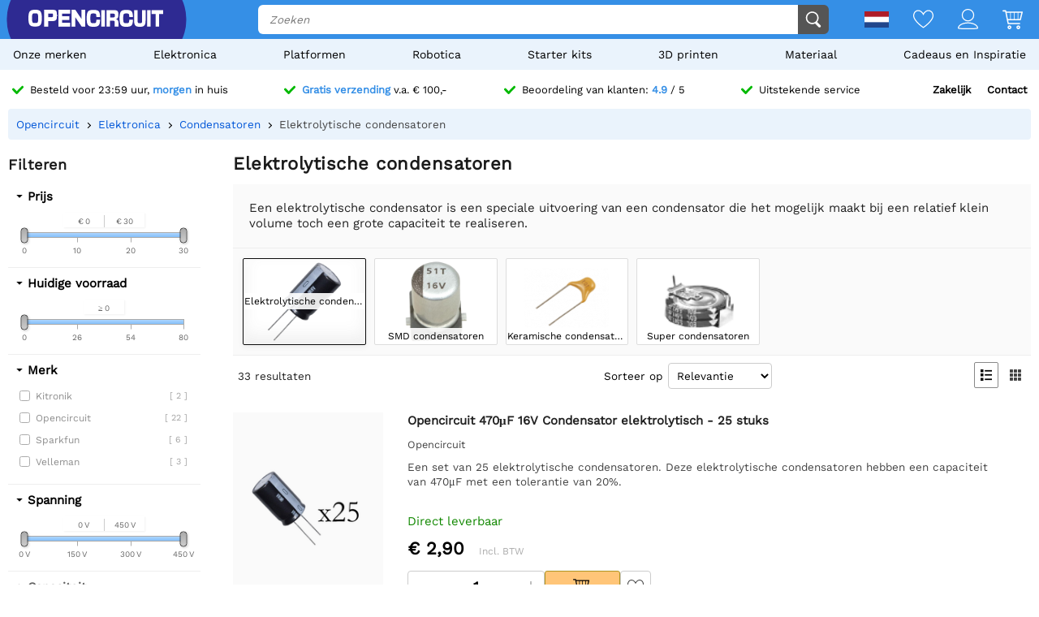

--- FILE ---
content_type: text/html; charset=utf-8
request_url: https://opencircuit.nl/list/elektrolytische-condensatoren
body_size: 23607
content:
    <!DOCTYPE HTML><html lang="nl"><head><title>Elektrolytische condensatoren kopen? - Opencircuit</title><meta charset="utf-8"><meta name="description" content="Een elektrolytische condensator is een speciale uitvoering van een condensator die het mogelijk maakt bij een relatief klein volume toch een grote capaciteit te realiseren."><meta name="robots" content="index, follow"><meta name="PageID" content="2045133"><meta name="google-site-verification" content="E7CZrGOOesKHJwWuEG0K_D3XWacCTn_8WLSBsu8IXLQ" /><link rel="search" type="application/opensearchdescription+xml" href="/opensearch.xml" title="Opencircuit Search" />  <meta name="currency" data-symbol="&#8364;" content="EUR"><link href="https://fonts.gstatic.com" rel="preconnect" crossorigin><link rel="preconnect" href="cdn.bodanius.com">   <link rel="canonical" href="https://opencircuit.nl/list/elektrolytische-condensatoren">   <link rel="alternate" href="https://opencircuit.nl/list/elektrolytische-condensatoren" hreflang="nl">   <link rel="alternate" href="https://opencircu.it/list/electrolytic-capacitors" hreflang="it">   <link rel="alternate" href="https://opencircuit.be/list/elektrolytische-condensatoren" hreflang="nl-BE">   <link rel="alternate" href="https://opencircuit.dk/list/electrolytic-capacitors" hreflang="da">   <link rel="alternate" href="https://opencircuit.es/lista/electrolytic-capacitors" hreflang="es">   <link rel="alternate" href="https://opencircuit.fi/list/electrolytic-capacitors" hreflang="fi">   <link rel="alternate" href="https://opencircuit.fr/liste/electrolytic-capacitors" hreflang="fr">   <link rel="alternate" href="https://opencircuit.pt/list/electrolytic-capacitors" hreflang="pt">   <link rel="alternate" href="https://opencircuit.se/list/electrolytic-capacitors" hreflang="sv">   <link rel="alternate" href="https://opencircuit.shop/list/electrolytic-capacitors" hreflang="en">  <link rel="alternate" href="https://opencircuit.shop/list/electrolytic-capacitors" hreflang="x-default">    <meta property="og:site_name" content="Opencircuit"><meta property="og:description" content="Een elektrolytische condensator is een speciale uitvoering van een condensator die het mogelijk maakt bij een relatief klein volume toch een grote capaciteit te realiseren."><meta property="og:title" content="Elektrolytische condensatoren kopen? - Opencircuit"><meta property="og:type" content="website"><meta property="og:image" content="https://cdn.bodanius.com/media/1/e4a120229_Elektrolytisch_x.png"><meta property="og:url" content="/list/elektrolytische-condensatoren"><meta name="twitter:card" content="summary_large_image" /><meta name="twitter:site" content="@opencrcuit" /><meta name="twitter:title" content="Elektrolytische condensatoren kopen? - Opencircuit" /><meta name="twitter:description" content="Een elektrolytische condensator is een speciale uitvoering van een condensator die het mogelijk maakt bij een relatief klein volume toch een grote capaciteit te realiseren." /><meta name="twitter:image" content="https://cdn.bodanius.com/media/1/e4a120229_Elektrolytisch_x.png" /><link rel="shortcut icon" href="/favicon.ico" type="image/x-icon"><link rel="icon" href="/favicon.ico" type="image/x-icon"><link rel="icon" href="/favicon.svg" type="image/svg+xml"><link rel="icon" type="image/png" href="/favicon-32x32.png" sizes="32x32"><link rel="icon" type="image/png" href="/favicon-16x16.png" sizes="16x16"><meta name="msapplication-TileColor" content="#da532c"><meta name="msapplication-TileImage" content="/mstile-144x144.png"><meta name="viewport" content="width=device-width, initial-scale=1"><meta property="fb:app_id" content="203429443197387"><link rel="stylesheet" type="text/css" href="/style/def/30e108278cb713e3a4fef8efc91fe621.css"><script async src="/script/def/05e2bb82622ce72122676d760202a0ca.js"></script><script type="application/ld+json">{"@context":"http://schema.org","@type":"Store","url":"https://opencircuit.nl","telephone":"","address":{"@type": "PostalAddress","addressCountry": "The Netherlands","addressLocality": "Houten","postalCode": "3991CS","streetAddress": "Kaagschip 14"},"name":"Opencircuit","image":"https://cdn.bodanius.com/media/1/0ca159731_headerlogo.svg","logo":"https://cdn.bodanius.com/media/1/0ca159731_headerlogo.svg","email":"info@opencircuit.nl","sameAs":["https://web.facebook.com/OpencircuitNL", "https://www.instagram.com/opencircuitnl", "https://www.linkedin.com/company/opencircuitnl", "https://www.youtube.com/@OpencircuitNL"],"priceRange":["$"]}</script><script type="application/ld+json">{"@context":"http://schema.org","@type":"Organization","url":"https://opencircuit.nl","logo":"https://cdn.bodanius.com/media/1/0ca159731_headerlogo.svg","potentialAction":[{"@type":"SearchAction","target":"https://opencircuit.nl/zoeken/{search_term_string}","query-input":"required name=search_term_string"}]}</script></head><body data-page="productcategory" itemscope itemtype="http://schema.org/WebSite"><meta itemprop="url" content="https://opencircuit.nl/list/elektrolytische-condensatoren"/><meta itemprop="image primaryImageOfPage" content="https://cdn.bodanius.com/media/1/e4a120229_Elektrolytisch_x.png"><img height="1" width="1" style="display:none" src="https://www.facebook.com/tr?id=667873222452381&ev=PageView&noscript=1"/> <div class="PageMargin"><header class="HeaderDiv"><div class="HeaderContent"><div class="BottomHeader"><a class="HeaderImage" href="/" title="Opencircuit"><span class="big"><svg xmlns="http://www.w3.org/2000/svg" viewBox="0 0 535.4 68.9"><g class="text open" transform="translate(0,-20.8)" fill="#ee1425"><path d="m94.8 20.8h-32v68h15.1v-22.1h18.2c14-0.8 17.3-5.5 17.3-23.1 0-18.2-3.7-22.7-18.6-22.7zm-16.9 14.8h13c6.8 0 7.5 0.8 7.5 8 0 6.6-0.7 7.3-7.5 7.3h-13z"></path><path d="m90.9 35h-13.7v16.6h13.7c7.2 0 8.2-1 8.2-8 0-7.6-1-8.6-8.2-8.6zm0 15.2h-12.3v-14h12.3c6.4 0 6.8 0.6 6.8 7.4 0 6.3-0.4 6.6-6.8 6.6zm0-15.2h-13.7v16.6h13.7c7.2 0 8.2-1 8.2-8 0-7.6-1-8.6-8.2-8.6zm0 15.2h-12.3v-14h12.3c6.4 0 6.8 0.6 6.8 7.4 0 6.3-0.4 6.6-6.8 6.6zm0-15.2h-13.7v16.6h13.7c7.2 0 8.2-1 8.2-8 0-7.6-1-8.6-8.2-8.6zm0 15.2h-12.3v-14h12.3c6.4 0 6.8 0.6 6.8 7.4 0 6.3-0.4 6.6-6.8 6.6zm0-15.2h-13.7v16.6h13.7c7.2 0 8.2-1 8.2-8 0-7.6-1-8.6-8.2-8.6zm0 15.2h-12.3v-14h12.3c6.4 0 6.8 0.6 6.8 7.4 0 6.3-0.4 6.6-6.8 6.6zm4-29.4h-32v68h15v-22.1h18.2c14-0.8 17.3-5.5 17.3-23.1 0-18.2-3.7-22.7-18.6-22.7zm1.2 45h-18.9v22.4h-13.7v-66.8h31.3c14.5 0 18 4.4 18 22 0 17.3-3.3 21.7-16.7 22.6zm-5.2-31h-13.7v16.8h13.7c7.2 0 8.2-1 8.2-8 0-7.6-1-8.6-8.2-8.6zm0 15.4h-12.3v-14h12.3c6.4 0 6.8 0.6 6.8 7.4 0 6.3-0.4 6.6-6.8 6.6zm0-15.2h-13.7v16.6h13.7c7.2 0 8.2-1 8.2-8 0-7.6-1-8.6-8.2-8.6zm0 15.2h-12.3v-14h12.3c6.4 0 6.8 0.6 6.8 7.4 0 6.3-0.4 6.6-6.8 6.6zm0-15.2h-13.7v16.6h13.7c7.2 0 8.2-1 8.2-8 0-7.6-1-8.6-8.2-8.6zm0 15.2h-12.3v-14h12.3c6.4 0 6.8 0.6 6.8 7.4 0 6.3-0.4 6.6-6.8 6.6zm43.3 23v-11.4h28v-14.8h-28v-10.5h30.9v-15.7h-45.8v68h46v-15.5h-31z"></path><path d="m134.2 73.2v-11.4h28v-14.8h-28v-10.5h30.9v-15.7h-45.8v68h46v-15.5h-31zm30.3 15h-44.6v-66.7h44.5v14.3h-30.9v11.8h28v13.6h-28v12.6h31zm46.6-67.4v37.2h-0.5l-24.7-37.2h-14.3v68h15v-37h0.5l24.8 37h14.2v-68z"></path><path d="m211.1 20.8v37.2h-0.5l-24.7-37.2h-14.3v68h15v-37h0.5l24.8 37h14.2v-68zm14.3 67.4h-13.1l-24.8-37h-1.5v37h-13.7v-66.7h13.2l24.5 36.9 0.2 0.2h1.5v-37.1h13.7zm-198.7-67.4c-21.4 0-26.7 6.8-26.7 34 0 27.3 5.3 34 26.7 34 21.3 0 26.6-6.7 26.6-34 0-27.2-5.3-34-26.6-34zm0 53.7c-11 0-12.2-2-12.2-19.7s1.2-19.6 12.2-19.6 12.1 2 12.1 19.6c0 17.8-1.2 19.7-12.1 19.7z"></path></g><path class="text circuit" d="m275.3 65.9h0.1a13.8 14.4 0 0 1-0.1 0zm-5.5-26.1h14.7c0 10.6-1 17.8-4.3 22.2a13.8 14.4 0 0 1-4.9 3.8c-1.4 0.8-2.9 1.4-4.2 1.8h0.3l-2.6 0.5h0.1c-2.6 0.5-4.6 0.5-4.6 0.5-1.8 0.2-4 0.3-6.1 0.3-21.3 0-26.7-6.8-26.7-34.2 0-27.5 5.4-34.2 26.7-34.2 21.2 0 26.4 5.8 26.3 29h-14.7c0.2-13-1-14.5-11.6-14.5-10.8 0-12 2-12 19.7 0 17.8 1.2 19.8 12 19.8 10.6 0 11.8-1.6 11.6-14.7zm28.2-38c-2.7 0-5.5-0.2-8.2 0v66h14v-66.1c-1.8-0.1-4 0.1-5.8 0.2zm90.8 52.6c-10.8 0-12-2-12-19.7s1.2-19.7 12-19.7c10.6 0 11.8 1.4 11.7 14.5h14.7c0-23.1-5.2-29-26.5-29-21.2 0-26.5 6.8-26.5 34.2 0 27.3 5.3 34.2 26.6 34.2s26.5-5.9 26.3-29.1h-14.7c0.2 13.1-1 14.6-11.7 14.6zm63-52.8v39c0 12.5-0.9 13.8-9 13.8s-9-1.4-9-13.8v-39h-14v39c0 22.6 4.6 28.3 23 28.3s23-5.7 23-28.3v-39zm20 0v66.3h14v-66.4h-14zm17.7 0v15.3h16v51h13.9v-51h16v-15.4h-45.9zm-142.5 36.6c7.4-1.2 10.5-6.4 10.5-17.4 0-15.4-3.4-19.2-17.3-19.2h-29.7v66.3h14v-23.4h10.5c7.3 0 8 0.7 8 8v15.4h14.7v-16.4c0-8.5-3.7-12.4-10.6-13.3zm-10.4-7.3h-12v-15h12c6.3 0 7 0.9 7 7.4 0 6.7-0.7 7.6-7 7.6z" fill="#333"></path></svg></span><span class="small"><svg xmlns="http://www.w3.org/2000/svg" viewBox="0 0 109.5 68"><path d="M26.7 0C5.3 0 0 6.8 0 34c0 27.3 5.3 34.1 26.7 34.1 21.3 0 26.6-6.8 26.6-34C53.3 6.8 48 0 26.7 0zm0 53.7c-11 0-12.2-2-12.2-19.7s1.2-19.6 12.2-19.6 12.1 2 12.1 19.6c0 17.8-1.2 19.7-12.1 19.7z" fill="#ee1425"></path><path fill="#333" d="M100.2 64.7h.09-.19zm-5.57-25.73h14.86c0 10.5-1.02 17.5-4.36 21.85-1.34 1.62-3.02 2.91-4.92 3.78-1.49.76-2.97 1.32-4.27 1.7h.28l-2.6.57h.09c-2.69.47-4.64.47-4.64.47-1.86.19-3.99.28-6.22.28-21.45 0-26.93-6.72-26.93-33.67S61.39.39 82.84.39s26.75 5.68 26.65 28.56H94.63c.19-12.86-1.02-14.28-11.79-14.28-10.87 0-12.07 1.89-12.07 19.3 0 17.5 1.21 19.48 12.07 19.48 10.77 0 11.98-1.51 11.79-14.47z"></path></svg></span></a><div class="BottomHeaderCenter"><div class="MenuButton"><span class="fonticon">&#xe96c;</span><span>Menu</span></div><div class="Empty"></div><div class="HeaderSearch"><span><input itemprop="query-input" type="text" name="search_term_string" placeholder="Zoeken" autocomplete="off" data-searchurl="/zoeken/" required></span><button><svg xmlns="http://www.w3.org/2000/svg" viewBox="0 0 1000 1000"><g><path d="M932.8,850l-201-201c56.4-67.6,90.3-154.5,90.3-249.5C822.2,184.2,647.9,10,432.7,10C217.4,10,43.2,184.2,43.2,399.5C43.2,614.7,217.4,789,432.7,789c61.1,0,119-14.1,170.5-39.1c3,4.7,6.6,9.1,10.7,13.2l203,203c32,32,84,32,116,0C964.8,934,964.8,882,932.8,850z M125.2,399.5C125.2,229.7,262.9,92,432.7,92s307.5,137.7,307.5,307.5c0,169.8-137.8,307.5-307.5,307.5C262.9,707,125.2,569.3,125.2,399.5z"></path></g></svg></button></div></div><div class="BottomHeaderRight"><div><span class="flag">  <img data-src="https://cdn.bodanius.com/resources/images/flagsvg/nl.svg" alt="nl" data-hreflang="nl"><span class="drop"><span>     <a href="https://opencircu.it" title="Italiaans" data-hreflang="it"><img data-src="https://cdn.bodanius.com/resources/images/flagsvg/it.svg" alt="it"></a>    <a href="https://opencircuit.be" title="Nederlands" data-hreflang="nl-BE"><img data-src="https://cdn.bodanius.com/resources/images/flagsvg/be.svg" alt="nl-BE"></a>    <a href="https://opencircuit.dk" title="Deens" data-hreflang="da"><img data-src="https://cdn.bodanius.com/resources/images/flagsvg/dk.svg" alt="da"></a>    <a href="https://opencircuit.es" title="Spaans" data-hreflang="es"><img data-src="https://cdn.bodanius.com/resources/images/flagsvg/es.svg" alt="es"></a>    <a href="https://opencircuit.fi" title="Fins" data-hreflang="fi"><img data-src="https://cdn.bodanius.com/resources/images/flagsvg/fi.svg" alt="fi"></a>    <a href="https://opencircuit.fr" title="Frans" data-hreflang="fr"><img data-src="https://cdn.bodanius.com/resources/images/flagsvg/fr.svg" alt="fr"></a>    <a href="https://opencircuit.pt" title="Portugees" data-hreflang="pt"><img data-src="https://cdn.bodanius.com/resources/images/flagsvg/pt.svg" alt="pt"></a>    <a href="https://opencircuit.se" title="Zweeds" data-hreflang="sv"><img data-src="https://cdn.bodanius.com/resources/images/flagsvg/se.svg" alt="sv"></a>    <a href="https://opencircuit.shop" title="Engels" data-hreflang="en"><img data-src="https://cdn.bodanius.com/resources/images/flagsvg/en.svg" alt="en"></a>   </span></span></span><a href="/wishlist" title="Wishlist" class="Link"><svg xmlns="http://www.w3.org/2000/svg" viewBox="0 0 180 160">
  <path fill-rule="evenodd" d="M84.316 21.159C88.03 25.614 90 28.998 90 28.998s1.97-3.384 5.684-7.84C102.843 12.569 116.483 0 135 0c28.125 0 45 25 45 50 0 50-88.875 110-90 110S0 100 0 50C0 24.994 16.875 0 45 0c18.517 0 32.157 12.57 39.316 21.159zM90 46.966l-7.733-13.29-.004-.007-.005-.008v-.001a32.877 32.877 0 00-.543-.863 55.928 55.928 0 00-1.973-2.819 66.754 66.754 0 00-7.798-8.76C65.064 14.771 55.9 9.143 45 9.143 23.269 9.143 9 28.465 9 50c0 9.88 4.463 21.19 12.38 33.191 7.827 11.863 18.44 23.516 29.347 33.882 10.87 10.331 21.808 19.173 30.102 25.431a287.655 287.655 0 009.171 6.66 287.655 287.655 0 009.17-6.66c8.295-6.258 19.233-15.1 30.103-25.431 10.908-10.366 21.52-22.019 29.346-33.882C166.537 71.191 171 59.881 171 50c0-21.53-14.269-40.857-36-40.857-10.901 0-20.065 5.628-26.944 12.076a66.698 66.698 0 00-7.798 8.76 55.755 55.755 0 00-1.972 2.82 32.486 32.486 0 00-.543.862l-.001.001-.005.008-.003.006c0 .001 0 0 0 0L90 46.966z"/>
</svg></a><a href="/inloggen" title="Account overzicht" class="Link"><svg xmlns="http://www.w3.org/2000/svg" viewBox="0 0 160 160">
  <path fill-rule="evenodd" d="M129 49c0 27.062-21.938 49-49 49S31 76.062 31 49 52.938 0 80 0s49 21.938 49 49zm-8 0c0 22.644-18.356 41-41 41S39 71.644 39 49 57.356 8 80 8s41 18.356 41 41zM160 152.298c0 7.704-34.943 7.703-78.375 7.702h-3.25C34.943 160.001 0 160.002 0 152.298 0 125.624 35.818 106 80 106s80 19.624 80 46.298zm-8.363-3.232l.108-.029c-1.294-8.234-7.524-16.33-19.134-22.938C119.587 118.686 101.019 114 80 114s-39.587 4.686-52.61 12.099c-11.611 6.608-17.84 14.704-19.135 22.938l.108.029c3.247.873 8.448 1.556 15.593 2.025 13.854.91 33.01.909 54.652.909h2.784c21.642 0 40.798.001 54.652-.909 7.145-.469 12.346-1.152 15.593-2.025z"/>
</svg></a><a href="/winkelwagen" title="Winkelwagen" class="Link"><svg xmlns="http://www.w3.org/2000/svg" viewBox="0 0 32 32"><path d="M31.914 5.4l-2.914 11.6c0 0.139-0.028 0.27-0.078 0.389-0.102 0.24-0.293 0.432-0.532 0.533-0.12 0.051-0.252 0.078-0.39 0.078h-19l0.8 4h17.2c0.553 0 1 0.447 1 1s-0.447 1-1 1h-18c-0.553 0-1-0.447-1-1l-3.8-19h-3.2c-0.552 0-1-0.448-1-1s0.448-1 1-1h4c0.553 0 1 0.448 1 1l0.2 1h24.8c0.553 0 1 0.448 1 1 0 0.143-0.032 0.277-0.086 0.4zM8.6 16h3.4v-10h-5.4l2 10zM18 6h-5v10h5v-10zM24 6h-5v10h5v-10zM25 6v10h2.253l2.533-10h-4.786zM11 26c1.657 0 3 1.344 3 3s-1.343 3-3 3-3-1.344-3-3 1.343-3 3-3zM11 30c0.553 0 1-0.447 1-1s-0.447-1-1-1-1 0.447-1 1 0.447 1 1 1zM25 26c1.657 0 3 1.344 3 3s-1.343 3-3 3-3-1.344-3-3 1.343-3 3-3zM25 30c0.553 0 1-0.447 1-1s-0.447-1-1-1-1 0.447-1 1 0.447 1 1 1z"></path></svg><span data-shoppingamount class="ShoppingcartAmount hidden"></span></a></div></div></div></div><nav><ul class="Mainlist">   <li data-listid="brand"><a href="/merken" data-ajax="true">Onze merken</a></li>  <li data-listid="cat_1655"><a href="/list/elektronica" data-ajax="true">Elektronica</a></li>  <li data-listid="cat_1986"><a href="/list/platformen" data-ajax="true">Platformen</a></li>  <li data-listid="cat_1706"><a href="/list/robots" data-ajax="true">Robotica</a></li>  <li data-listid="cat_1710"><a href="/list/startpakketten-en-kits" data-ajax="true">Starter kits</a></li>  <li data-listid="cat_1709"><a href="/list/3d-printen" data-ajax="true">3D printen</a></li>  <li data-listid="cat_1652"><a href="/list/materiaal" data-ajax="true">Materiaal</a></li>  <li data-listid="cat_2292"><a href="/list/cadeaus-en-inspiratie" data-ajax="true">Cadeaus en Inspiratie</a></li>  </ul></nav></header>   <div id="MainDiv" class="MainPanel">  <div class="footer_usp header_usp"><div>    <a href="/bestelinformatie"><svg class="icon" aria-hidden="true" width="16" height="16" viewBox="0 0 32 32" focusable="false"><path d="M15.1 26.3a3.2 3.2 0 0 1-4.6 0L1 16.3a3.5 3.5 0 0 1 0-4.7 3.2 3.2 0 0 1 4.6 0l7.3 7.6L26.5 5A3.2 3.2 0 0 1 31 5a3.5 3.5 0 0 1 0 4.7L15 26.3z"></path></svg><span>Besteld voor 23:59 uur, <b>morgen</b> in huis</span></a>   <a href="/bestelinformatie"><svg class="icon" aria-hidden="true" width="16" height="16" viewBox="0 0 32 32" focusable="false"><path d="M15.1 26.3a3.2 3.2 0 0 1-4.6 0L1 16.3a3.5 3.5 0 0 1 0-4.7 3.2 3.2 0 0 1 4.6 0l7.3 7.6L26.5 5A3.2 3.2 0 0 1 31 5a3.5 3.5 0 0 1 0 4.7L15 26.3z"></path></svg><span><b>Gratis verzending</b> v.a. &#8364; 100,-</span></a>    <a href="/beoordelingen"><svg class="icon" aria-hidden="true" width="16" height="16" viewBox="0 0 32 32" focusable="false"><path d="M15.1 26.3a3.2 3.2 0 0 1-4.6 0L1 16.3a3.5 3.5 0 0 1 0-4.7 3.2 3.2 0 0 1 4.6 0l7.3 7.6L26.5 5A3.2 3.2 0 0 1 31 5a3.5 3.5 0 0 1 0 4.7L15 26.3z"></path></svg><span>Beoordeling van klanten: <b>4.9</b> / 5</span></a>  <a href="/contact"><svg class="icon" aria-hidden="true" width="16" height="16" viewBox="0 0 32 32" focusable="false"><path d="M15.1 26.3a3.2 3.2 0 0 1-4.6 0L1 16.3a3.5 3.5 0 0 1 0-4.7 3.2 3.2 0 0 1 4.6 0l7.3 7.6L26.5 5A3.2 3.2 0 0 1 31 5a3.5 3.5 0 0 1 0 4.7L15 26.3z"></path></svg><span>Uitstekende service</span></a><span><a href="/zakelijk">Zakelijk</a><a href="/contact">Contact</a></span></div></div> <div class="ProductBreadcrumb"><span class="Content"><ol itemscope itemtype="http://schema.org/BreadcrumbList"><li itemprop="itemListElement" itemscope itemtype="http://schema.org/ListItem"><a href="/" data-ajax="true" itemscope itemtype="http://schema.org/Thing" itemprop="item" itemid="/"><span itemprop="name">Opencircuit</span></a><meta itemprop="position" content="1"></li>  <li itemprop="itemListElement" itemscope itemtype="http://schema.org/ListItem"><a href="/list/elektronica" data-ajax="true" itemscope itemtype="http://schema.org/Thing" itemprop="item" itemid="/list/elektronica"><span itemprop="name">Elektronica</span></a><meta itemprop="position" content="4"></li>  <li itemprop="itemListElement" itemscope itemtype="http://schema.org/ListItem"><a href="/list/condensatoren" data-ajax="true" itemscope itemtype="http://schema.org/Thing" itemprop="item" itemid="/list/condensatoren"><span itemprop="name">Condensatoren</span></a><meta itemprop="position" content="3"></li>  <li itemprop="itemListElement" itemscope itemtype="http://schema.org/ListItem"><a href="/list/elektrolytische-condensatoren" data-ajax="true" itemscope itemtype="http://schema.org/Thing" itemprop="item" itemid="/list/elektrolytische-condensatoren"><span itemprop="name">Elektrolytische condensatoren</span></a><meta itemprop="position" content="2"></li>  </ol></span></div> <div class="Table"> <nav class="LeftMenu account_panel"><div class="GroupsMenu Mobile LinkList"><h2>Account</h2><ul><li data-arrow="true"><a href="/account"><span class="fonticon"></span><span>Account overzicht</span></a></li></ul></div>   <div class="GroupsMenu PropertyMenu"><h2>Filteren</h2>      <div class="Property" data-propertyid="price" data-type="2" data-name="Prijs"><span class="Title">Prijs</span><span class="SliderContainer" data-min="0" data-max="30" data-slidermin="" data-slidermax="" data-unit=""></span></div>      <div class="Property" data-slider="single" data-propertyid="stock" data-type="2" data-name="Huidige voorraad"><span class="Title">Huidige voorraad</span><span class="SliderContainer" data-min="0" data-max="80" data-slidermin="" data-slidermax="" data-unit=""></span></div>    <div class="Property" data-propertyid="brand" data-type="1" data-name="Merk"><span class="Title">Merk</span><span class="Values">    <label data-name="Kitronik"><span class="Check"><input type="checkbox" value="43" ></span><span class="Name">Kitronik <span class="amount">[ 2 ]</span></span></label>     <label data-name="Opencircuit"><span class="Check"><input type="checkbox" value="45" ></span><span class="Name">Opencircuit <span class="amount">[ 22 ]</span></span></label>     <label data-name="Sparkfun"><span class="Check"><input type="checkbox" value="35" ></span><span class="Name">Sparkfun <span class="amount">[ 6 ]</span></span></label>     <label data-name="Velleman"><span class="Check"><input type="checkbox" value="20" ></span><span class="Name">Velleman <span class="amount">[ 3 ]</span></span></label>   </span></div>               <div class="Property Collapsed" data-propertyid="20151" data-type="3" data-name="Spanning"><span class="Title">Spanning</span><span class="SliderContainer" data-min="" data-max="450.000000000000" data-slidermin="" data-slidermax="" data-unit="V"></span></div>          <div class="Property Collapsed" data-propertyid="20398" data-type="3" data-name="Capaciteit"><span class="Title">Capaciteit</span><span class="SliderContainer" data-min="0.100000000000" data-max="10000000.000000000000" data-slidermin="" data-slidermax="" data-unit="&mu;F"></span></div>                  </div>  <div class="GroupsMenu CategoryList"><h2>Categoriën</h2><ul>       <li><span class="NoSelect" data-ecm="1706">Robotica</span>  </li>        <li><span class="NoSelect" data-ecm="1986">Platformen</span>  </li>          <li><span class="NoSelect" data-ecm="1709">3D printen</span>  </li>        <li><span class="NoSelect" data-ecm="1655">Elektronica</span>  </li>        <li><span class="NoSelect" data-ecm="1710">Starter kits</span>  </li>        <li><span class="NoSelect" data-ecm="1652">Materiaal</span>  </li>        <li><span class="NoSelect" data-ecm="2292">Cadeaus en Inspiratie</span>  </li>    </ul></div> <div class="GroupsMenu">  </div></nav> <section class="ContentWidgets"><div class="ContentPanel ContentPanelWMenu CategoryPage" data-pagetype="productcategory" data-pagejs="|categorypage|b1437"><h1>Elektrolytische condensatoren</h1>  <span class="Desc">Een elektrolytische condensator is een speciale uitvoering van een condensator die het mogelijk maakt bij een relatief klein volume toch een grote capaciteit te realiseren.</span>   <div class="RubriekPanel">   <a  class="Selected" title="Elektrolytische condensatoren" data-ajax="true" href="/list/elektrolytische-condensatoren"><span data-background="https://cdn.bodanius.com/media/1/e4a120229_Elektrolytisch_x.png"><span>Elektrolytische condensatoren</span></span></a>    <a  title="SMD condensatoren" data-ajax="true" href="/list/smd-condensatoren"><span data-background="https://cdn.bodanius.com/media/1/3f3120277_SMD_x.png"><span>SMD condensatoren</span></span></a>    <a  title="Keramische condensatoren" data-ajax="true" href="/list/keramische-condensatoren"><span data-background="https://cdn.bodanius.com/media/1/568120481_Keramisch_x.png"><span>Keramische condensatoren</span></span></a>      <a  title="Super condensatoren" data-ajax="true" href="/list/super-condensatoren"><span data-background="https://cdn.bodanius.com/media/1/6bd120502_overig_x.png"><span>Super condensatoren</span></span></a>   </div>   <div class="RubriekHeader"><span class="Results">  <span class="amount">33</span>&nbsp;<span class="single hidden">resultaat</span><span class="double">resultaten</span>  </span><span class="Sorting"><span>Sorteer op</span><select name="rubrieksort"><option value="5">Relevantie</option><option value="1">Naam</option><option value="4">Beoordeling</option><option value="2">Prijs oplopend</option><option value="3">Prijs aflopend</option></select></span><span class="ListView"><span class="fonticon" data-view="1" title="Lijst weergave"></span><span class="fonticon" data-view="2" title="Tegel weergave"></span></span></div> <div class="Filters hidden"></div><input type="hidden" id="productfilter" value="[array]">  <div class="CategoryData" data-catid="1849">   <ul class="ProductInfoList ProductInfoListBig ListView">    <li itemscope itemtype="http://schema.org/Product" data-price="2.9" data-name="Opencircuit 470&mu;F 16V Condensator elektrolytisch - 25 stuks" data-rating="" data-propertys="{&quot;20151&quot;:[16,null],&quot;20398&quot;:[470,null],&quot;20399&quot;:1035}"><div class="img"><meta itemprop="image" content="https://cdn.bodanius.com/media/1/b27149672_untitled_900x600.png"><a class="Image" data-background="https://cdn.bodanius.com/media/1/b27149672_untitled_x.png" href="/product/470&mu;f-16v-condensator-elektrolytisch" data-ajax="true" title="Opencircuit 470&mu;F 16V Condensator elektrolytisch - 25 stuks">          </a>   </div><div class="desc"><meta itemprop="productID" content='10234'/><meta itemprop="url" content='/product/470&mu;f-16v-condensator-elektrolytisch'/><a class="productinfo" href="/product/470&mu;f-16v-condensator-elektrolytisch" data-ajax="true" title="Opencircuit 470&mu;F 16V Condensator elektrolytisch - 25 stuks"><span itemprop="name" class="title">Opencircuit 470μF 16V Condensator elektrolytisch - 25 stuks</span> <span class="brand">Opencircuit </span>  <span class="description">Een set van 25 elektrolytische condensatoren. Deze elektrolytische condensatoren hebben een capaciteit van 470μF met een tolerantie van 20%.</span></a>  <span class="propertyselect"></span><div class="PriceContainer" itemprop="offers" itemscope itemtype="http://schema.org/Offer">  <span class="Availability green">  <link itemprop="availability" href="http://schema.org/InStock" />Direct leverbaar </span> <div class="Container">    <span class="Price"><meta itemprop="priceCurrency" content="EUR" /><meta itemprop="price" itemprop="priceCurrency" content="2.9" /><span>&#8364; 2,90</span>   <span class="Vat"> Incl. BTW </span>  </span>  </div></div>  <div class="addshoppingcartrow">  <span class="productamount"><span class="sub"><svg xmlns="http://www.w3.org/2000/svg" viewBox="0 0 160 160">
  <path d="M0 80a4 4 0 014-4h152a4 4 0 010 8H4a4 4 0 01-4-4z"/>
</svg>
</span><span><input id="productamount" type="text" value="1" data-min="1" data-max="9999" /></span><span class="add"><svg xmlns="http://www.w3.org/2000/svg" viewBox="0 0 160 160">
  <path d="M84 4a4 4 0 00-8 0v72H4a4 4 0 000 8h72v72a4 4 0 008 0V84h72a4 4 0 000-8H84V4z"/>
</svg>
</span></span> <button type="button" class="YellowButton" title="Toevoegen aan winkelwagen" data-productid="10234"><svg xmlns="http://www.w3.org/2000/svg" viewBox="0 0 32 32"><path d="M31.914 5.4l-2.914 11.6c0 0.139-0.028 0.27-0.078 0.389-0.102 0.24-0.293 0.432-0.532 0.533-0.12 0.051-0.252 0.078-0.39 0.078h-19l0.8 4h17.2c0.553 0 1 0.447 1 1s-0.447 1-1 1h-18c-0.553 0-1-0.447-1-1l-3.8-19h-3.2c-0.552 0-1-0.448-1-1s0.448-1 1-1h4c0.553 0 1 0.448 1 1l0.2 1h24.8c0.553 0 1 0.448 1 1 0 0.143-0.032 0.277-0.086 0.4zM8.6 16h3.4v-10h-5.4l2 10zM18 6h-5v10h5v-10zM24 6h-5v10h5v-10zM25 6v10h2.253l2.533-10h-4.786zM11 26c1.657 0 3 1.344 3 3s-1.343 3-3 3-3-1.344-3-3 1.343-3 3-3zM11 30c0.553 0 1-0.447 1-1s-0.447-1-1-1-1 0.447-1 1 0.447 1 1 1zM25 26c1.657 0 3 1.344 3 3s-1.343 3-3 3-3-1.344-3-3 1.343-3 3-3zM25 30c0.553 0 1-0.447 1-1s-0.447-1-1-1-1 0.447-1 1 0.447 1 1 1z"></path></svg></button>  <span data-wishlist="10234" data-wishlisted="" class="Wishlist NoSelect"><svg xmlns="http://www.w3.org/2000/svg" viewBox="0 0 180 160">
  <path fill-rule="evenodd" d="M84.316 21.159C88.03 25.614 90 28.998 90 28.998s1.97-3.384 5.684-7.84C102.843 12.569 116.483 0 135 0c28.125 0 45 25 45 50 0 50-88.875 110-90 110S0 100 0 50C0 24.994 16.875 0 45 0c18.517 0 32.157 12.57 39.316 21.159zM90 46.966l-7.733-13.29-.004-.007-.005-.008v-.001a32.877 32.877 0 00-.543-.863 55.928 55.928 0 00-1.973-2.819 66.754 66.754 0 00-7.798-8.76C65.064 14.771 55.9 9.143 45 9.143 23.269 9.143 9 28.465 9 50c0 9.88 4.463 21.19 12.38 33.191 7.827 11.863 18.44 23.516 29.347 33.882 10.87 10.331 21.808 19.173 30.102 25.431a287.655 287.655 0 009.171 6.66 287.655 287.655 0 009.17-6.66c8.295-6.258 19.233-15.1 30.103-25.431 10.908-10.366 21.52-22.019 29.346-33.882C166.537 71.191 171 59.881 171 50c0-21.53-14.269-40.857-36-40.857-10.901 0-20.065 5.628-26.944 12.076a66.698 66.698 0 00-7.798 8.76 55.755 55.755 0 00-1.972 2.82 32.486 32.486 0 00-.543.862l-.001.001-.005.008-.003.006c0 .001 0 0 0 0L90 46.966z"/>
</svg></span>  </div>  </div></li>     <li itemscope itemtype="http://schema.org/Product" data-price="2.2" data-name="Opencircuit 220&mu;F 10V Condensator elektrolytisch - 25 stuks" data-rating="" data-propertys="{&quot;20151&quot;:[10,null],&quot;20398&quot;:[220,null],&quot;20399&quot;:1035}"><div class="img"><meta itemprop="image" content="https://cdn.bodanius.com/media/1/b27149672_untitled_900x600.png"><a class="Image" data-background="https://cdn.bodanius.com/media/1/b27149672_untitled_x.png" href="/product/220&mu;f-10v-condensator-elektrolytisch" data-ajax="true" title="Opencircuit 220&mu;F 10V Condensator elektrolytisch - 25 stuks">          </a>   </div><div class="desc"><meta itemprop="productID" content='10402'/><meta itemprop="url" content='/product/220&mu;f-10v-condensator-elektrolytisch'/><a class="productinfo" href="/product/220&mu;f-10v-condensator-elektrolytisch" data-ajax="true" title="Opencircuit 220&mu;F 10V Condensator elektrolytisch - 25 stuks"><span itemprop="name" class="title">Opencircuit 220μF 10V Condensator elektrolytisch - 25 stuks</span> <span class="brand">Opencircuit </span>  <span class="description">Een set van 25 elektrolytische condensatoren. Deze elektrolytische condensatoren hebben een capaciteit van 220μF met een tolerantie van 20%.</span></a>  <span class="propertyselect"></span><div class="PriceContainer" itemprop="offers" itemscope itemtype="http://schema.org/Offer">  <span class="Availability green">  <link itemprop="availability" href="http://schema.org/InStock" />Direct leverbaar </span> <div class="Container">    <span class="Price"><meta itemprop="priceCurrency" content="EUR" /><meta itemprop="price" itemprop="priceCurrency" content="2.2" /><span>&#8364; 2,20</span>   <span class="Vat"> Incl. BTW </span>  </span>  </div></div>  <div class="addshoppingcartrow">  <span class="productamount"><span class="sub"><svg xmlns="http://www.w3.org/2000/svg" viewBox="0 0 160 160">
  <path d="M0 80a4 4 0 014-4h152a4 4 0 010 8H4a4 4 0 01-4-4z"/>
</svg>
</span><span><input id="productamount" type="text" value="1" data-min="1" data-max="9999" /></span><span class="add"><svg xmlns="http://www.w3.org/2000/svg" viewBox="0 0 160 160">
  <path d="M84 4a4 4 0 00-8 0v72H4a4 4 0 000 8h72v72a4 4 0 008 0V84h72a4 4 0 000-8H84V4z"/>
</svg>
</span></span> <button type="button" class="YellowButton" title="Toevoegen aan winkelwagen" data-productid="10402"><svg xmlns="http://www.w3.org/2000/svg" viewBox="0 0 32 32"><path d="M31.914 5.4l-2.914 11.6c0 0.139-0.028 0.27-0.078 0.389-0.102 0.24-0.293 0.432-0.532 0.533-0.12 0.051-0.252 0.078-0.39 0.078h-19l0.8 4h17.2c0.553 0 1 0.447 1 1s-0.447 1-1 1h-18c-0.553 0-1-0.447-1-1l-3.8-19h-3.2c-0.552 0-1-0.448-1-1s0.448-1 1-1h4c0.553 0 1 0.448 1 1l0.2 1h24.8c0.553 0 1 0.448 1 1 0 0.143-0.032 0.277-0.086 0.4zM8.6 16h3.4v-10h-5.4l2 10zM18 6h-5v10h5v-10zM24 6h-5v10h5v-10zM25 6v10h2.253l2.533-10h-4.786zM11 26c1.657 0 3 1.344 3 3s-1.343 3-3 3-3-1.344-3-3 1.343-3 3-3zM11 30c0.553 0 1-0.447 1-1s-0.447-1-1-1-1 0.447-1 1 0.447 1 1 1zM25 26c1.657 0 3 1.344 3 3s-1.343 3-3 3-3-1.344-3-3 1.343-3 3-3zM25 30c0.553 0 1-0.447 1-1s-0.447-1-1-1-1 0.447-1 1 0.447 1 1 1z"></path></svg></button>  <span data-wishlist="10402" data-wishlisted="" class="Wishlist NoSelect"><svg xmlns="http://www.w3.org/2000/svg" viewBox="0 0 180 160">
  <path fill-rule="evenodd" d="M84.316 21.159C88.03 25.614 90 28.998 90 28.998s1.97-3.384 5.684-7.84C102.843 12.569 116.483 0 135 0c28.125 0 45 25 45 50 0 50-88.875 110-90 110S0 100 0 50C0 24.994 16.875 0 45 0c18.517 0 32.157 12.57 39.316 21.159zM90 46.966l-7.733-13.29-.004-.007-.005-.008v-.001a32.877 32.877 0 00-.543-.863 55.928 55.928 0 00-1.973-2.819 66.754 66.754 0 00-7.798-8.76C65.064 14.771 55.9 9.143 45 9.143 23.269 9.143 9 28.465 9 50c0 9.88 4.463 21.19 12.38 33.191 7.827 11.863 18.44 23.516 29.347 33.882 10.87 10.331 21.808 19.173 30.102 25.431a287.655 287.655 0 009.171 6.66 287.655 287.655 0 009.17-6.66c8.295-6.258 19.233-15.1 30.103-25.431 10.908-10.366 21.52-22.019 29.346-33.882C166.537 71.191 171 59.881 171 50c0-21.53-14.269-40.857-36-40.857-10.901 0-20.065 5.628-26.944 12.076a66.698 66.698 0 00-7.798 8.76 55.755 55.755 0 00-1.972 2.82 32.486 32.486 0 00-.543.862l-.001.001-.005.008-.003.006c0 .001 0 0 0 0L90 46.966z"/>
</svg></span>  </div>  </div></li>     <li itemscope itemtype="http://schema.org/Product" data-price="3" data-name="Opencircuit 0,47uF 50V Condensator - 25 stuks" data-rating="" data-propertys="{&quot;20151&quot;:[50,null],&quot;20398&quot;:[0.47,null],&quot;20399&quot;:1035}"><div class="img"><meta itemprop="image" content="https://cdn.bodanius.com/media/1/01d149685_707149680-item-1250x550_900x600.webp"><a class="Image" data-background="https://cdn.bodanius.com/media/1/01d149685_707149680-item-1250x550_x.webp" href="/product/0.47uf-50v-condensator" data-ajax="true" title="Opencircuit 0,47uF 50V Condensator - 25 stuks">          </a>   </div><div class="desc"><meta itemprop="productID" content='10403'/><meta itemprop="url" content='/product/0.47uf-50v-condensator'/><a class="productinfo" href="/product/0.47uf-50v-condensator" data-ajax="true" title="Opencircuit 0,47uF 50V Condensator - 25 stuks"><span itemprop="name" class="title">Opencircuit 0,47uF 50V Condensator - 25 stuks</span> <span class="brand">Opencircuit </span>  <span class="description">Een set van 25 condensatoren met een capaciteit van 0,47uF en een spanning van 50V, ideaal voor diverse elektronische projecten die een stabiele capaciteit vereisen.</span></a>  <span class="propertyselect"></span><div class="PriceContainer" itemprop="offers" itemscope itemtype="http://schema.org/Offer">  <span class="Availability green">  <link itemprop="availability" href="http://schema.org/InStock" />Direct leverbaar </span> <div class="Container">    <span class="Price"><meta itemprop="priceCurrency" content="EUR" /><meta itemprop="price" itemprop="priceCurrency" content="3" /><span>&#8364; 3,00</span>   <span class="Vat"> Incl. BTW </span>  </span>  </div></div>  <div class="addshoppingcartrow">  <span class="productamount"><span class="sub"><svg xmlns="http://www.w3.org/2000/svg" viewBox="0 0 160 160">
  <path d="M0 80a4 4 0 014-4h152a4 4 0 010 8H4a4 4 0 01-4-4z"/>
</svg>
</span><span><input id="productamount" type="text" value="1" data-min="1" data-max="9999" /></span><span class="add"><svg xmlns="http://www.w3.org/2000/svg" viewBox="0 0 160 160">
  <path d="M84 4a4 4 0 00-8 0v72H4a4 4 0 000 8h72v72a4 4 0 008 0V84h72a4 4 0 000-8H84V4z"/>
</svg>
</span></span> <button type="button" class="YellowButton" title="Toevoegen aan winkelwagen" data-productid="10403"><svg xmlns="http://www.w3.org/2000/svg" viewBox="0 0 32 32"><path d="M31.914 5.4l-2.914 11.6c0 0.139-0.028 0.27-0.078 0.389-0.102 0.24-0.293 0.432-0.532 0.533-0.12 0.051-0.252 0.078-0.39 0.078h-19l0.8 4h17.2c0.553 0 1 0.447 1 1s-0.447 1-1 1h-18c-0.553 0-1-0.447-1-1l-3.8-19h-3.2c-0.552 0-1-0.448-1-1s0.448-1 1-1h4c0.553 0 1 0.448 1 1l0.2 1h24.8c0.553 0 1 0.448 1 1 0 0.143-0.032 0.277-0.086 0.4zM8.6 16h3.4v-10h-5.4l2 10zM18 6h-5v10h5v-10zM24 6h-5v10h5v-10zM25 6v10h2.253l2.533-10h-4.786zM11 26c1.657 0 3 1.344 3 3s-1.343 3-3 3-3-1.344-3-3 1.343-3 3-3zM11 30c0.553 0 1-0.447 1-1s-0.447-1-1-1-1 0.447-1 1 0.447 1 1 1zM25 26c1.657 0 3 1.344 3 3s-1.343 3-3 3-3-1.344-3-3 1.343-3 3-3zM25 30c0.553 0 1-0.447 1-1s-0.447-1-1-1-1 0.447-1 1 0.447 1 1 1z"></path></svg></button>  <span data-wishlist="10403" data-wishlisted="" class="Wishlist NoSelect"><svg xmlns="http://www.w3.org/2000/svg" viewBox="0 0 180 160">
  <path fill-rule="evenodd" d="M84.316 21.159C88.03 25.614 90 28.998 90 28.998s1.97-3.384 5.684-7.84C102.843 12.569 116.483 0 135 0c28.125 0 45 25 45 50 0 50-88.875 110-90 110S0 100 0 50C0 24.994 16.875 0 45 0c18.517 0 32.157 12.57 39.316 21.159zM90 46.966l-7.733-13.29-.004-.007-.005-.008v-.001a32.877 32.877 0 00-.543-.863 55.928 55.928 0 00-1.973-2.819 66.754 66.754 0 00-7.798-8.76C65.064 14.771 55.9 9.143 45 9.143 23.269 9.143 9 28.465 9 50c0 9.88 4.463 21.19 12.38 33.191 7.827 11.863 18.44 23.516 29.347 33.882 10.87 10.331 21.808 19.173 30.102 25.431a287.655 287.655 0 009.171 6.66 287.655 287.655 0 009.17-6.66c8.295-6.258 19.233-15.1 30.103-25.431 10.908-10.366 21.52-22.019 29.346-33.882C166.537 71.191 171 59.881 171 50c0-21.53-14.269-40.857-36-40.857-10.901 0-20.065 5.628-26.944 12.076a66.698 66.698 0 00-7.798 8.76 55.755 55.755 0 00-1.972 2.82 32.486 32.486 0 00-.543.862l-.001.001-.005.008-.003.006c0 .001 0 0 0 0L90 46.966z"/>
</svg></span>  </div>  </div></li>     <li itemscope itemtype="http://schema.org/Product" data-price="2.6" data-name="Opencircuit 10&mu;F 25V Condensator elektrolytisch - 25 stuks" data-rating="" data-propertys="{&quot;20151&quot;:[25,null],&quot;20398&quot;:[10,null],&quot;20399&quot;:1035}"><div class="img"><meta itemprop="image" content="https://cdn.bodanius.com/media/1/b27149672_untitled_900x600.png"><a class="Image" data-background="https://cdn.bodanius.com/media/1/b27149672_untitled_x.png" href="/product/10&mu;f-25v-condensator-elektrolytisch" data-ajax="true" title="Opencircuit 10&mu;F 25V Condensator elektrolytisch - 25 stuks">          </a>   </div><div class="desc"><meta itemprop="productID" content='10410'/><meta itemprop="url" content='/product/10&mu;f-25v-condensator-elektrolytisch'/><a class="productinfo" href="/product/10&mu;f-25v-condensator-elektrolytisch" data-ajax="true" title="Opencircuit 10&mu;F 25V Condensator elektrolytisch - 25 stuks"><span itemprop="name" class="title">Opencircuit 10μF 25V Condensator elektrolytisch - 25 stuks</span> <span class="brand">Opencircuit </span>  <span class="description">Een set van 25 elektrolytische condensatoren. Deze elektrolytische condensatoren hebben een capaciteit van 10μF met een tolerantie van 20%.</span></a>  <span class="propertyselect"></span><div class="PriceContainer" itemprop="offers" itemscope itemtype="http://schema.org/Offer">  <span class="Availability green">  <link itemprop="availability" href="http://schema.org/InStock" />Direct leverbaar </span> <div class="Container">    <span class="Price"><meta itemprop="priceCurrency" content="EUR" /><meta itemprop="price" itemprop="priceCurrency" content="2.6" /><span>&#8364; 2,60</span>   <span class="Vat"> Incl. BTW </span>  </span>  </div></div>  <div class="addshoppingcartrow">  <span class="productamount"><span class="sub"><svg xmlns="http://www.w3.org/2000/svg" viewBox="0 0 160 160">
  <path d="M0 80a4 4 0 014-4h152a4 4 0 010 8H4a4 4 0 01-4-4z"/>
</svg>
</span><span><input id="productamount" type="text" value="1" data-min="1" data-max="9999" /></span><span class="add"><svg xmlns="http://www.w3.org/2000/svg" viewBox="0 0 160 160">
  <path d="M84 4a4 4 0 00-8 0v72H4a4 4 0 000 8h72v72a4 4 0 008 0V84h72a4 4 0 000-8H84V4z"/>
</svg>
</span></span> <button type="button" class="YellowButton" title="Toevoegen aan winkelwagen" data-productid="10410"><svg xmlns="http://www.w3.org/2000/svg" viewBox="0 0 32 32"><path d="M31.914 5.4l-2.914 11.6c0 0.139-0.028 0.27-0.078 0.389-0.102 0.24-0.293 0.432-0.532 0.533-0.12 0.051-0.252 0.078-0.39 0.078h-19l0.8 4h17.2c0.553 0 1 0.447 1 1s-0.447 1-1 1h-18c-0.553 0-1-0.447-1-1l-3.8-19h-3.2c-0.552 0-1-0.448-1-1s0.448-1 1-1h4c0.553 0 1 0.448 1 1l0.2 1h24.8c0.553 0 1 0.448 1 1 0 0.143-0.032 0.277-0.086 0.4zM8.6 16h3.4v-10h-5.4l2 10zM18 6h-5v10h5v-10zM24 6h-5v10h5v-10zM25 6v10h2.253l2.533-10h-4.786zM11 26c1.657 0 3 1.344 3 3s-1.343 3-3 3-3-1.344-3-3 1.343-3 3-3zM11 30c0.553 0 1-0.447 1-1s-0.447-1-1-1-1 0.447-1 1 0.447 1 1 1zM25 26c1.657 0 3 1.344 3 3s-1.343 3-3 3-3-1.344-3-3 1.343-3 3-3zM25 30c0.553 0 1-0.447 1-1s-0.447-1-1-1-1 0.447-1 1 0.447 1 1 1z"></path></svg></button>  <span data-wishlist="10410" data-wishlisted="" class="Wishlist NoSelect"><svg xmlns="http://www.w3.org/2000/svg" viewBox="0 0 180 160">
  <path fill-rule="evenodd" d="M84.316 21.159C88.03 25.614 90 28.998 90 28.998s1.97-3.384 5.684-7.84C102.843 12.569 116.483 0 135 0c28.125 0 45 25 45 50 0 50-88.875 110-90 110S0 100 0 50C0 24.994 16.875 0 45 0c18.517 0 32.157 12.57 39.316 21.159zM90 46.966l-7.733-13.29-.004-.007-.005-.008v-.001a32.877 32.877 0 00-.543-.863 55.928 55.928 0 00-1.973-2.819 66.754 66.754 0 00-7.798-8.76C65.064 14.771 55.9 9.143 45 9.143 23.269 9.143 9 28.465 9 50c0 9.88 4.463 21.19 12.38 33.191 7.827 11.863 18.44 23.516 29.347 33.882 10.87 10.331 21.808 19.173 30.102 25.431a287.655 287.655 0 009.171 6.66 287.655 287.655 0 009.17-6.66c8.295-6.258 19.233-15.1 30.103-25.431 10.908-10.366 21.52-22.019 29.346-33.882C166.537 71.191 171 59.881 171 50c0-21.53-14.269-40.857-36-40.857-10.901 0-20.065 5.628-26.944 12.076a66.698 66.698 0 00-7.798 8.76 55.755 55.755 0 00-1.972 2.82 32.486 32.486 0 00-.543.862l-.001.001-.005.008-.003.006c0 .001 0 0 0 0L90 46.966z"/>
</svg></span>  </div>  </div></li>     <li itemscope itemtype="http://schema.org/Product" data-price="3.05" data-name="Opencircuit 100&mu;F 16V Condensator elektrolytisch - 25 stuks" data-rating="" data-propertys="{&quot;20151&quot;:[16,null],&quot;20398&quot;:[100,null],&quot;20399&quot;:1035}"><div class="img"><meta itemprop="image" content="https://cdn.bodanius.com/media/1/b27149672_untitled_900x600.png"><a class="Image" data-background="https://cdn.bodanius.com/media/1/b27149672_untitled_x.png" href="/product/100&mu;f-16v-condensator-elektrolytisch" data-ajax="true" title="Opencircuit 100&mu;F 16V Condensator elektrolytisch - 25 stuks">          </a>   <span class="ReviewStars" style="--rating:5;" aria-label="Rating: 5 out of 5."></span>  </div><div class="desc"><meta itemprop="productID" content='10413'/><meta itemprop="url" content='/product/100&mu;f-16v-condensator-elektrolytisch'/><a class="productinfo" href="/product/100&mu;f-16v-condensator-elektrolytisch" data-ajax="true" title="Opencircuit 100&mu;F 16V Condensator elektrolytisch - 25 stuks"><span itemprop="name" class="title">Opencircuit 100μF 16V Condensator elektrolytisch - 25 stuks</span> <span class="brand">Opencircuit </span>  <span class="description">Een set van 25 elektrolytische condensatoren. Deze elektrolytische condensatoren hebben een capaciteit van 100μF met een tolerantie van 20%.</span></a>  <span class="propertyselect"></span><div class="PriceContainer" itemprop="offers" itemscope itemtype="http://schema.org/Offer">  <span class="Availability green">  <link itemprop="availability" href="http://schema.org/InStock" />Direct leverbaar </span> <div class="Container">    <span class="Price"><meta itemprop="priceCurrency" content="EUR" /><meta itemprop="price" itemprop="priceCurrency" content="3.05" /><span>&#8364; 3,05</span>   <span class="Vat"> Incl. BTW </span>  </span>  </div></div>  <div class="addshoppingcartrow">  <span class="productamount"><span class="sub"><svg xmlns="http://www.w3.org/2000/svg" viewBox="0 0 160 160">
  <path d="M0 80a4 4 0 014-4h152a4 4 0 010 8H4a4 4 0 01-4-4z"/>
</svg>
</span><span><input id="productamount" type="text" value="1" data-min="1" data-max="9999" /></span><span class="add"><svg xmlns="http://www.w3.org/2000/svg" viewBox="0 0 160 160">
  <path d="M84 4a4 4 0 00-8 0v72H4a4 4 0 000 8h72v72a4 4 0 008 0V84h72a4 4 0 000-8H84V4z"/>
</svg>
</span></span> <button type="button" class="YellowButton" title="Toevoegen aan winkelwagen" data-productid="10413"><svg xmlns="http://www.w3.org/2000/svg" viewBox="0 0 32 32"><path d="M31.914 5.4l-2.914 11.6c0 0.139-0.028 0.27-0.078 0.389-0.102 0.24-0.293 0.432-0.532 0.533-0.12 0.051-0.252 0.078-0.39 0.078h-19l0.8 4h17.2c0.553 0 1 0.447 1 1s-0.447 1-1 1h-18c-0.553 0-1-0.447-1-1l-3.8-19h-3.2c-0.552 0-1-0.448-1-1s0.448-1 1-1h4c0.553 0 1 0.448 1 1l0.2 1h24.8c0.553 0 1 0.448 1 1 0 0.143-0.032 0.277-0.086 0.4zM8.6 16h3.4v-10h-5.4l2 10zM18 6h-5v10h5v-10zM24 6h-5v10h5v-10zM25 6v10h2.253l2.533-10h-4.786zM11 26c1.657 0 3 1.344 3 3s-1.343 3-3 3-3-1.344-3-3 1.343-3 3-3zM11 30c0.553 0 1-0.447 1-1s-0.447-1-1-1-1 0.447-1 1 0.447 1 1 1zM25 26c1.657 0 3 1.344 3 3s-1.343 3-3 3-3-1.344-3-3 1.343-3 3-3zM25 30c0.553 0 1-0.447 1-1s-0.447-1-1-1-1 0.447-1 1 0.447 1 1 1z"></path></svg></button>  <span data-wishlist="10413" data-wishlisted="" class="Wishlist NoSelect"><svg xmlns="http://www.w3.org/2000/svg" viewBox="0 0 180 160">
  <path fill-rule="evenodd" d="M84.316 21.159C88.03 25.614 90 28.998 90 28.998s1.97-3.384 5.684-7.84C102.843 12.569 116.483 0 135 0c28.125 0 45 25 45 50 0 50-88.875 110-90 110S0 100 0 50C0 24.994 16.875 0 45 0c18.517 0 32.157 12.57 39.316 21.159zM90 46.966l-7.733-13.29-.004-.007-.005-.008v-.001a32.877 32.877 0 00-.543-.863 55.928 55.928 0 00-1.973-2.819 66.754 66.754 0 00-7.798-8.76C65.064 14.771 55.9 9.143 45 9.143 23.269 9.143 9 28.465 9 50c0 9.88 4.463 21.19 12.38 33.191 7.827 11.863 18.44 23.516 29.347 33.882 10.87 10.331 21.808 19.173 30.102 25.431a287.655 287.655 0 009.171 6.66 287.655 287.655 0 009.17-6.66c8.295-6.258 19.233-15.1 30.103-25.431 10.908-10.366 21.52-22.019 29.346-33.882C166.537 71.191 171 59.881 171 50c0-21.53-14.269-40.857-36-40.857-10.901 0-20.065 5.628-26.944 12.076a66.698 66.698 0 00-7.798 8.76 55.755 55.755 0 00-1.972 2.82 32.486 32.486 0 00-.543.862l-.001.001-.005.008-.003.006c0 .001 0 0 0 0L90 46.966z"/>
</svg></span>  </div>  </div></li>     <li itemscope itemtype="http://schema.org/Product" data-price="3.3" data-name="Opencircuit 1000uF 50V Condensatoren elektrolytisch - 5 stuks" data-rating="" data-propertys="{&quot;20151&quot;:[50,null],&quot;20398&quot;:[1000,null],&quot;20399&quot;:1035}"><div class="img"><meta itemprop="image" content="https://cdn.bodanius.com/media/1/59a149673_untitled_900x600.png"><a class="Image" data-background="https://cdn.bodanius.com/media/1/59a149673_untitled_x.png" href="/product/1000uf-50v-condensator-elektrolytisch" data-ajax="true" title="Opencircuit 1000uF 50V Condensatoren elektrolytisch - 5 stuks">          </a>   <span class="ReviewStars" style="--rating:5;" aria-label="Rating: 5 out of 5."></span>  </div><div class="desc"><meta itemprop="productID" content='36369'/><meta itemprop="url" content='/product/1000uf-50v-condensator-elektrolytisch'/><a class="productinfo" href="/product/1000uf-50v-condensator-elektrolytisch" data-ajax="true" title="Opencircuit 1000uF 50V Condensatoren elektrolytisch - 5 stuks"><span itemprop="name" class="title">Opencircuit 1000uF 50V Condensatoren elektrolytisch - 5 stuks</span> <span class="brand">Opencircuit </span>  <span class="description">Een set van 5 elektrolytische condensatoren. Deze elektrolytische condensatoren hebben een capaciteit van 1000uF met een tolerantie van 20%.</span></a>  <span class="propertyselect"></span><div class="PriceContainer" itemprop="offers" itemscope itemtype="http://schema.org/Offer">  <span class="Availability green">  <link itemprop="availability" href="http://schema.org/InStock" />Direct leverbaar </span> <div class="Container">    <span class="Price"><meta itemprop="priceCurrency" content="EUR" /><meta itemprop="price" itemprop="priceCurrency" content="3.3" /><span>&#8364; 3,30</span>   <span class="Vat"> Incl. BTW </span>  </span>  </div></div>  <div class="addshoppingcartrow">  <span class="productamount"><span class="sub"><svg xmlns="http://www.w3.org/2000/svg" viewBox="0 0 160 160">
  <path d="M0 80a4 4 0 014-4h152a4 4 0 010 8H4a4 4 0 01-4-4z"/>
</svg>
</span><span><input id="productamount" type="text" value="1" data-min="1" data-max="9999" /></span><span class="add"><svg xmlns="http://www.w3.org/2000/svg" viewBox="0 0 160 160">
  <path d="M84 4a4 4 0 00-8 0v72H4a4 4 0 000 8h72v72a4 4 0 008 0V84h72a4 4 0 000-8H84V4z"/>
</svg>
</span></span> <button type="button" class="YellowButton" title="Toevoegen aan winkelwagen" data-productid="36369"><svg xmlns="http://www.w3.org/2000/svg" viewBox="0 0 32 32"><path d="M31.914 5.4l-2.914 11.6c0 0.139-0.028 0.27-0.078 0.389-0.102 0.24-0.293 0.432-0.532 0.533-0.12 0.051-0.252 0.078-0.39 0.078h-19l0.8 4h17.2c0.553 0 1 0.447 1 1s-0.447 1-1 1h-18c-0.553 0-1-0.447-1-1l-3.8-19h-3.2c-0.552 0-1-0.448-1-1s0.448-1 1-1h4c0.553 0 1 0.448 1 1l0.2 1h24.8c0.553 0 1 0.448 1 1 0 0.143-0.032 0.277-0.086 0.4zM8.6 16h3.4v-10h-5.4l2 10zM18 6h-5v10h5v-10zM24 6h-5v10h5v-10zM25 6v10h2.253l2.533-10h-4.786zM11 26c1.657 0 3 1.344 3 3s-1.343 3-3 3-3-1.344-3-3 1.343-3 3-3zM11 30c0.553 0 1-0.447 1-1s-0.447-1-1-1-1 0.447-1 1 0.447 1 1 1zM25 26c1.657 0 3 1.344 3 3s-1.343 3-3 3-3-1.344-3-3 1.343-3 3-3zM25 30c0.553 0 1-0.447 1-1s-0.447-1-1-1-1 0.447-1 1 0.447 1 1 1z"></path></svg></button>  <span data-wishlist="36369" data-wishlisted="" class="Wishlist NoSelect"><svg xmlns="http://www.w3.org/2000/svg" viewBox="0 0 180 160">
  <path fill-rule="evenodd" d="M84.316 21.159C88.03 25.614 90 28.998 90 28.998s1.97-3.384 5.684-7.84C102.843 12.569 116.483 0 135 0c28.125 0 45 25 45 50 0 50-88.875 110-90 110S0 100 0 50C0 24.994 16.875 0 45 0c18.517 0 32.157 12.57 39.316 21.159zM90 46.966l-7.733-13.29-.004-.007-.005-.008v-.001a32.877 32.877 0 00-.543-.863 55.928 55.928 0 00-1.973-2.819 66.754 66.754 0 00-7.798-8.76C65.064 14.771 55.9 9.143 45 9.143 23.269 9.143 9 28.465 9 50c0 9.88 4.463 21.19 12.38 33.191 7.827 11.863 18.44 23.516 29.347 33.882 10.87 10.331 21.808 19.173 30.102 25.431a287.655 287.655 0 009.171 6.66 287.655 287.655 0 009.17-6.66c8.295-6.258 19.233-15.1 30.103-25.431 10.908-10.366 21.52-22.019 29.346-33.882C166.537 71.191 171 59.881 171 50c0-21.53-14.269-40.857-36-40.857-10.901 0-20.065 5.628-26.944 12.076a66.698 66.698 0 00-7.798 8.76 55.755 55.755 0 00-1.972 2.82 32.486 32.486 0 00-.543.862l-.001.001-.005.008-.003.006c0 .001 0 0 0 0L90 46.966z"/>
</svg></span>  </div>  </div></li>     <li itemscope itemtype="http://schema.org/Product" data-price="4.85" data-name="Opencircuit 2200uF 35V Condensator elektrolytisch - 10 stuks" data-rating="" data-propertys="{&quot;20151&quot;:[&quot;35.000000000000&quot;,null],&quot;20398&quot;:[&quot;2200.000000000000&quot;,null],&quot;20399&quot;:1035}"><div class="img"><meta itemprop="image" content="https://cdn.bodanius.com/media/1/406149684_item_900x600.png"><a class="Image" data-background="https://cdn.bodanius.com/media/1/406149684_item_x.png" href="/product/2200uf-35v-condensator-elektrolytisch" data-ajax="true" title="Opencircuit 2200uF 35V Condensator elektrolytisch - 10 stuks">          </a>   </div><div class="desc"><meta itemprop="productID" content='37672'/><meta itemprop="url" content='/product/2200uf-35v-condensator-elektrolytisch'/><a class="productinfo" href="/product/2200uf-35v-condensator-elektrolytisch" data-ajax="true" title="Opencircuit 2200uF 35V Condensator elektrolytisch - 10 stuks"><span itemprop="name" class="title">Opencircuit 2200uF 35V Condensator elektrolytisch - 10 stuks</span> <span class="brand">Opencircuit </span>  <span class="description">Een set van 10 elektrolytische condensatoren. Deze elektrolytische condensatoren hebben een capaciteit van 2200μF met een tolerantie van 20%.</span></a>  <span class="propertyselect"></span><div class="PriceContainer" itemprop="offers" itemscope itemtype="http://schema.org/Offer">  <span class="Availability green">  <link itemprop="availability" href="http://schema.org/InStock" />Direct leverbaar </span> <div class="Container">    <span class="Price"><meta itemprop="priceCurrency" content="EUR" /><meta itemprop="price" itemprop="priceCurrency" content="4.85" /><span>&#8364; 4,85</span>   <span class="Vat"> Incl. BTW </span>  </span>  </div></div>  <div class="addshoppingcartrow">  <span class="productamount"><span class="sub"><svg xmlns="http://www.w3.org/2000/svg" viewBox="0 0 160 160">
  <path d="M0 80a4 4 0 014-4h152a4 4 0 010 8H4a4 4 0 01-4-4z"/>
</svg>
</span><span><input id="productamount" type="text" value="1" data-min="1" data-max="9999" /></span><span class="add"><svg xmlns="http://www.w3.org/2000/svg" viewBox="0 0 160 160">
  <path d="M84 4a4 4 0 00-8 0v72H4a4 4 0 000 8h72v72a4 4 0 008 0V84h72a4 4 0 000-8H84V4z"/>
</svg>
</span></span> <button type="button" class="YellowButton" title="Toevoegen aan winkelwagen" data-productid="37672"><svg xmlns="http://www.w3.org/2000/svg" viewBox="0 0 32 32"><path d="M31.914 5.4l-2.914 11.6c0 0.139-0.028 0.27-0.078 0.389-0.102 0.24-0.293 0.432-0.532 0.533-0.12 0.051-0.252 0.078-0.39 0.078h-19l0.8 4h17.2c0.553 0 1 0.447 1 1s-0.447 1-1 1h-18c-0.553 0-1-0.447-1-1l-3.8-19h-3.2c-0.552 0-1-0.448-1-1s0.448-1 1-1h4c0.553 0 1 0.448 1 1l0.2 1h24.8c0.553 0 1 0.448 1 1 0 0.143-0.032 0.277-0.086 0.4zM8.6 16h3.4v-10h-5.4l2 10zM18 6h-5v10h5v-10zM24 6h-5v10h5v-10zM25 6v10h2.253l2.533-10h-4.786zM11 26c1.657 0 3 1.344 3 3s-1.343 3-3 3-3-1.344-3-3 1.343-3 3-3zM11 30c0.553 0 1-0.447 1-1s-0.447-1-1-1-1 0.447-1 1 0.447 1 1 1zM25 26c1.657 0 3 1.344 3 3s-1.343 3-3 3-3-1.344-3-3 1.343-3 3-3zM25 30c0.553 0 1-0.447 1-1s-0.447-1-1-1-1 0.447-1 1 0.447 1 1 1z"></path></svg></button>  <span data-wishlist="37672" data-wishlisted="" class="Wishlist NoSelect"><svg xmlns="http://www.w3.org/2000/svg" viewBox="0 0 180 160">
  <path fill-rule="evenodd" d="M84.316 21.159C88.03 25.614 90 28.998 90 28.998s1.97-3.384 5.684-7.84C102.843 12.569 116.483 0 135 0c28.125 0 45 25 45 50 0 50-88.875 110-90 110S0 100 0 50C0 24.994 16.875 0 45 0c18.517 0 32.157 12.57 39.316 21.159zM90 46.966l-7.733-13.29-.004-.007-.005-.008v-.001a32.877 32.877 0 00-.543-.863 55.928 55.928 0 00-1.973-2.819 66.754 66.754 0 00-7.798-8.76C65.064 14.771 55.9 9.143 45 9.143 23.269 9.143 9 28.465 9 50c0 9.88 4.463 21.19 12.38 33.191 7.827 11.863 18.44 23.516 29.347 33.882 10.87 10.331 21.808 19.173 30.102 25.431a287.655 287.655 0 009.171 6.66 287.655 287.655 0 009.17-6.66c8.295-6.258 19.233-15.1 30.103-25.431 10.908-10.366 21.52-22.019 29.346-33.882C166.537 71.191 171 59.881 171 50c0-21.53-14.269-40.857-36-40.857-10.901 0-20.065 5.628-26.944 12.076a66.698 66.698 0 00-7.798 8.76 55.755 55.755 0 00-1.972 2.82 32.486 32.486 0 00-.543.862l-.001.001-.005.008-.003.006c0 .001 0 0 0 0L90 46.966z"/>
</svg></span>  </div>  </div></li>     <li itemscope itemtype="http://schema.org/Product" data-price="2.3" data-name="Opencircuit 10uF 35V Condensator elektrolytisch - 25 stuks" data-rating="" data-propertys="{&quot;20151&quot;:[35,null],&quot;20398&quot;:[10,null],&quot;20399&quot;:1035}"><div class="img"><meta itemprop="image" content="https://cdn.bodanius.com/media/1/569149677_item_900x600.png"><a class="Image" data-background="https://cdn.bodanius.com/media/1/569149677_item_x.png" href="/product/10uf-35v-condensator-elektrolytisch" data-ajax="true" title="Opencircuit 10uF 35V Condensator elektrolytisch - 25 stuks">          </a>   <span class="ReviewStars" style="--rating:5;" aria-label="Rating: 5 out of 5."></span>  </div><div class="desc"><meta itemprop="productID" content='37682'/><meta itemprop="url" content='/product/10uf-35v-condensator-elektrolytisch'/><a class="productinfo" href="/product/10uf-35v-condensator-elektrolytisch" data-ajax="true" title="Opencircuit 10uF 35V Condensator elektrolytisch - 25 stuks"><span itemprop="name" class="title">Opencircuit 10uF 35V Condensator elektrolytisch - 25 stuks</span> <span class="brand">Opencircuit </span>  <span class="description">Een set van 25 elektrolytische condensatoren. Deze elektrolytische condensatoren hebben een capaciteit van 10μF met een tolerantie van 20%.</span></a>  <span class="propertyselect"></span><div class="PriceContainer" itemprop="offers" itemscope itemtype="http://schema.org/Offer">  <span class="Availability green">  <link itemprop="availability" href="http://schema.org/InStock" />Direct leverbaar </span> <div class="Container">    <span class="Price"><meta itemprop="priceCurrency" content="EUR" /><meta itemprop="price" itemprop="priceCurrency" content="2.3" /><span>&#8364; 2,30</span>   <span class="Vat"> Incl. BTW </span>  </span>  </div></div>  <div class="addshoppingcartrow">  <span class="productamount"><span class="sub"><svg xmlns="http://www.w3.org/2000/svg" viewBox="0 0 160 160">
  <path d="M0 80a4 4 0 014-4h152a4 4 0 010 8H4a4 4 0 01-4-4z"/>
</svg>
</span><span><input id="productamount" type="text" value="1" data-min="1" data-max="9999" /></span><span class="add"><svg xmlns="http://www.w3.org/2000/svg" viewBox="0 0 160 160">
  <path d="M84 4a4 4 0 00-8 0v72H4a4 4 0 000 8h72v72a4 4 0 008 0V84h72a4 4 0 000-8H84V4z"/>
</svg>
</span></span> <button type="button" class="YellowButton" title="Toevoegen aan winkelwagen" data-productid="37682"><svg xmlns="http://www.w3.org/2000/svg" viewBox="0 0 32 32"><path d="M31.914 5.4l-2.914 11.6c0 0.139-0.028 0.27-0.078 0.389-0.102 0.24-0.293 0.432-0.532 0.533-0.12 0.051-0.252 0.078-0.39 0.078h-19l0.8 4h17.2c0.553 0 1 0.447 1 1s-0.447 1-1 1h-18c-0.553 0-1-0.447-1-1l-3.8-19h-3.2c-0.552 0-1-0.448-1-1s0.448-1 1-1h4c0.553 0 1 0.448 1 1l0.2 1h24.8c0.553 0 1 0.448 1 1 0 0.143-0.032 0.277-0.086 0.4zM8.6 16h3.4v-10h-5.4l2 10zM18 6h-5v10h5v-10zM24 6h-5v10h5v-10zM25 6v10h2.253l2.533-10h-4.786zM11 26c1.657 0 3 1.344 3 3s-1.343 3-3 3-3-1.344-3-3 1.343-3 3-3zM11 30c0.553 0 1-0.447 1-1s-0.447-1-1-1-1 0.447-1 1 0.447 1 1 1zM25 26c1.657 0 3 1.344 3 3s-1.343 3-3 3-3-1.344-3-3 1.343-3 3-3zM25 30c0.553 0 1-0.447 1-1s-0.447-1-1-1-1 0.447-1 1 0.447 1 1 1z"></path></svg></button>  <span data-wishlist="37682" data-wishlisted="" class="Wishlist NoSelect"><svg xmlns="http://www.w3.org/2000/svg" viewBox="0 0 180 160">
  <path fill-rule="evenodd" d="M84.316 21.159C88.03 25.614 90 28.998 90 28.998s1.97-3.384 5.684-7.84C102.843 12.569 116.483 0 135 0c28.125 0 45 25 45 50 0 50-88.875 110-90 110S0 100 0 50C0 24.994 16.875 0 45 0c18.517 0 32.157 12.57 39.316 21.159zM90 46.966l-7.733-13.29-.004-.007-.005-.008v-.001a32.877 32.877 0 00-.543-.863 55.928 55.928 0 00-1.973-2.819 66.754 66.754 0 00-7.798-8.76C65.064 14.771 55.9 9.143 45 9.143 23.269 9.143 9 28.465 9 50c0 9.88 4.463 21.19 12.38 33.191 7.827 11.863 18.44 23.516 29.347 33.882 10.87 10.331 21.808 19.173 30.102 25.431a287.655 287.655 0 009.171 6.66 287.655 287.655 0 009.17-6.66c8.295-6.258 19.233-15.1 30.103-25.431 10.908-10.366 21.52-22.019 29.346-33.882C166.537 71.191 171 59.881 171 50c0-21.53-14.269-40.857-36-40.857-10.901 0-20.065 5.628-26.944 12.076a66.698 66.698 0 00-7.798 8.76 55.755 55.755 0 00-1.972 2.82 32.486 32.486 0 00-.543.862l-.001.001-.005.008-.003.006c0 .001 0 0 0 0L90 46.966z"/>
</svg></span>  </div>  </div></li>     <li itemscope itemtype="http://schema.org/Product" data-price="2.25" data-name="Opencircuit 100&mu;F 10V Condensatoren elektrolytisch - 25 stuks" data-rating="" data-propertys="{&quot;20151&quot;:[10,null],&quot;20398&quot;:[100,null],&quot;20399&quot;:1035}"><div class="img"><meta itemprop="image" content="https://cdn.bodanius.com/media/1/b27149672_untitled_900x600.png"><a class="Image" data-background="https://cdn.bodanius.com/media/1/b27149672_untitled_x.png" href="/product/100&mu;f-10v-condensator-elektrolytisch" data-ajax="true" title="Opencircuit 100&mu;F 10V Condensatoren elektrolytisch - 25 stuks">          </a>   <span class="ReviewStars" style="--rating:5;" aria-label="Rating: 5 out of 5."></span>  </div><div class="desc"><meta itemprop="productID" content='41807'/><meta itemprop="url" content='/product/100&mu;f-10v-condensator-elektrolytisch'/><a class="productinfo" href="/product/100&mu;f-10v-condensator-elektrolytisch" data-ajax="true" title="Opencircuit 100&mu;F 10V Condensatoren elektrolytisch - 25 stuks"><span itemprop="name" class="title">Opencircuit 100μF 10V Condensatoren elektrolytisch - 25 stuks</span> <span class="brand">Opencircuit </span>  <span class="description">Een set van 25 elektrolytische condensatoren. Deze elektrolytische condensatoren hebben een capaciteit van 100μF met een tolerantie van 20%.</span></a>  <span class="propertyselect"></span><div class="PriceContainer" itemprop="offers" itemscope itemtype="http://schema.org/Offer">  <span class="Availability green">  <link itemprop="availability" href="http://schema.org/InStock" />Direct leverbaar </span> <div class="Container">    <span class="Price"><meta itemprop="priceCurrency" content="EUR" /><meta itemprop="price" itemprop="priceCurrency" content="2.25" /><span>&#8364; 2,25</span>   <span class="Vat"> Incl. BTW </span>  </span>  </div></div>  <div class="addshoppingcartrow">  <span class="productamount"><span class="sub"><svg xmlns="http://www.w3.org/2000/svg" viewBox="0 0 160 160">
  <path d="M0 80a4 4 0 014-4h152a4 4 0 010 8H4a4 4 0 01-4-4z"/>
</svg>
</span><span><input id="productamount" type="text" value="1" data-min="1" data-max="9999" /></span><span class="add"><svg xmlns="http://www.w3.org/2000/svg" viewBox="0 0 160 160">
  <path d="M84 4a4 4 0 00-8 0v72H4a4 4 0 000 8h72v72a4 4 0 008 0V84h72a4 4 0 000-8H84V4z"/>
</svg>
</span></span> <button type="button" class="YellowButton" title="Toevoegen aan winkelwagen" data-productid="41807"><svg xmlns="http://www.w3.org/2000/svg" viewBox="0 0 32 32"><path d="M31.914 5.4l-2.914 11.6c0 0.139-0.028 0.27-0.078 0.389-0.102 0.24-0.293 0.432-0.532 0.533-0.12 0.051-0.252 0.078-0.39 0.078h-19l0.8 4h17.2c0.553 0 1 0.447 1 1s-0.447 1-1 1h-18c-0.553 0-1-0.447-1-1l-3.8-19h-3.2c-0.552 0-1-0.448-1-1s0.448-1 1-1h4c0.553 0 1 0.448 1 1l0.2 1h24.8c0.553 0 1 0.448 1 1 0 0.143-0.032 0.277-0.086 0.4zM8.6 16h3.4v-10h-5.4l2 10zM18 6h-5v10h5v-10zM24 6h-5v10h5v-10zM25 6v10h2.253l2.533-10h-4.786zM11 26c1.657 0 3 1.344 3 3s-1.343 3-3 3-3-1.344-3-3 1.343-3 3-3zM11 30c0.553 0 1-0.447 1-1s-0.447-1-1-1-1 0.447-1 1 0.447 1 1 1zM25 26c1.657 0 3 1.344 3 3s-1.343 3-3 3-3-1.344-3-3 1.343-3 3-3zM25 30c0.553 0 1-0.447 1-1s-0.447-1-1-1-1 0.447-1 1 0.447 1 1 1z"></path></svg></button>  <span data-wishlist="41807" data-wishlisted="" class="Wishlist NoSelect"><svg xmlns="http://www.w3.org/2000/svg" viewBox="0 0 180 160">
  <path fill-rule="evenodd" d="M84.316 21.159C88.03 25.614 90 28.998 90 28.998s1.97-3.384 5.684-7.84C102.843 12.569 116.483 0 135 0c28.125 0 45 25 45 50 0 50-88.875 110-90 110S0 100 0 50C0 24.994 16.875 0 45 0c18.517 0 32.157 12.57 39.316 21.159zM90 46.966l-7.733-13.29-.004-.007-.005-.008v-.001a32.877 32.877 0 00-.543-.863 55.928 55.928 0 00-1.973-2.819 66.754 66.754 0 00-7.798-8.76C65.064 14.771 55.9 9.143 45 9.143 23.269 9.143 9 28.465 9 50c0 9.88 4.463 21.19 12.38 33.191 7.827 11.863 18.44 23.516 29.347 33.882 10.87 10.331 21.808 19.173 30.102 25.431a287.655 287.655 0 009.171 6.66 287.655 287.655 0 009.17-6.66c8.295-6.258 19.233-15.1 30.103-25.431 10.908-10.366 21.52-22.019 29.346-33.882C166.537 71.191 171 59.881 171 50c0-21.53-14.269-40.857-36-40.857-10.901 0-20.065 5.628-26.944 12.076a66.698 66.698 0 00-7.798 8.76 55.755 55.755 0 00-1.972 2.82 32.486 32.486 0 00-.543.862l-.001.001-.005.008-.003.006c0 .001 0 0 0 0L90 46.966z"/>
</svg></span>  </div>  </div></li>     <li itemscope itemtype="http://schema.org/Product" data-price="2.3" data-name="Opencircuit 470&mu;F 35V Condensator elektrolytisch - 10 stuks" data-rating="" data-propertys="{&quot;20151&quot;:[35,null],&quot;20398&quot;:[470,null],&quot;20399&quot;:1035}"><div class="img"><meta itemprop="image" content="https://cdn.bodanius.com/media/1/4b6149682_item_900x600.png"><a class="Image" data-background="https://cdn.bodanius.com/media/1/4b6149682_item_x.png" href="/product/470&mu;f-35v-condensator-elektrolytisch" data-ajax="true" title="Opencircuit 470&mu;F 35V Condensator elektrolytisch - 10 stuks">          </a>   </div><div class="desc"><meta itemprop="productID" content='53471'/><meta itemprop="url" content='/product/470&mu;f-35v-condensator-elektrolytisch'/><a class="productinfo" href="/product/470&mu;f-35v-condensator-elektrolytisch" data-ajax="true" title="Opencircuit 470&mu;F 35V Condensator elektrolytisch - 10 stuks"><span itemprop="name" class="title">Opencircuit 470μF 35V Condensator elektrolytisch - 10 stuks</span> <span class="brand">Opencircuit </span>  <span class="description">Een set van 10 elektrolytische condensatoren. Deze elektrolytische condensatoren hebben een capaciteit van 450μF met een tolerantie van 20%.</span></a>  <span class="propertyselect"></span><div class="PriceContainer" itemprop="offers" itemscope itemtype="http://schema.org/Offer">  <span class="Availability green">  <link itemprop="availability" href="http://schema.org/InStock" />Direct leverbaar </span> <div class="Container">    <span class="Price"><meta itemprop="priceCurrency" content="EUR" /><meta itemprop="price" itemprop="priceCurrency" content="2.3" /><span>&#8364; 2,30</span>   <span class="Vat"> Incl. BTW </span>  </span>  </div></div>  <div class="addshoppingcartrow">  <span class="productamount"><span class="sub"><svg xmlns="http://www.w3.org/2000/svg" viewBox="0 0 160 160">
  <path d="M0 80a4 4 0 014-4h152a4 4 0 010 8H4a4 4 0 01-4-4z"/>
</svg>
</span><span><input id="productamount" type="text" value="1" data-min="1" data-max="9999" /></span><span class="add"><svg xmlns="http://www.w3.org/2000/svg" viewBox="0 0 160 160">
  <path d="M84 4a4 4 0 00-8 0v72H4a4 4 0 000 8h72v72a4 4 0 008 0V84h72a4 4 0 000-8H84V4z"/>
</svg>
</span></span> <button type="button" class="YellowButton" title="Toevoegen aan winkelwagen" data-productid="53471"><svg xmlns="http://www.w3.org/2000/svg" viewBox="0 0 32 32"><path d="M31.914 5.4l-2.914 11.6c0 0.139-0.028 0.27-0.078 0.389-0.102 0.24-0.293 0.432-0.532 0.533-0.12 0.051-0.252 0.078-0.39 0.078h-19l0.8 4h17.2c0.553 0 1 0.447 1 1s-0.447 1-1 1h-18c-0.553 0-1-0.447-1-1l-3.8-19h-3.2c-0.552 0-1-0.448-1-1s0.448-1 1-1h4c0.553 0 1 0.448 1 1l0.2 1h24.8c0.553 0 1 0.448 1 1 0 0.143-0.032 0.277-0.086 0.4zM8.6 16h3.4v-10h-5.4l2 10zM18 6h-5v10h5v-10zM24 6h-5v10h5v-10zM25 6v10h2.253l2.533-10h-4.786zM11 26c1.657 0 3 1.344 3 3s-1.343 3-3 3-3-1.344-3-3 1.343-3 3-3zM11 30c0.553 0 1-0.447 1-1s-0.447-1-1-1-1 0.447-1 1 0.447 1 1 1zM25 26c1.657 0 3 1.344 3 3s-1.343 3-3 3-3-1.344-3-3 1.343-3 3-3zM25 30c0.553 0 1-0.447 1-1s-0.447-1-1-1-1 0.447-1 1 0.447 1 1 1z"></path></svg></button>  <span data-wishlist="53471" data-wishlisted="" class="Wishlist NoSelect"><svg xmlns="http://www.w3.org/2000/svg" viewBox="0 0 180 160">
  <path fill-rule="evenodd" d="M84.316 21.159C88.03 25.614 90 28.998 90 28.998s1.97-3.384 5.684-7.84C102.843 12.569 116.483 0 135 0c28.125 0 45 25 45 50 0 50-88.875 110-90 110S0 100 0 50C0 24.994 16.875 0 45 0c18.517 0 32.157 12.57 39.316 21.159zM90 46.966l-7.733-13.29-.004-.007-.005-.008v-.001a32.877 32.877 0 00-.543-.863 55.928 55.928 0 00-1.973-2.819 66.754 66.754 0 00-7.798-8.76C65.064 14.771 55.9 9.143 45 9.143 23.269 9.143 9 28.465 9 50c0 9.88 4.463 21.19 12.38 33.191 7.827 11.863 18.44 23.516 29.347 33.882 10.87 10.331 21.808 19.173 30.102 25.431a287.655 287.655 0 009.171 6.66 287.655 287.655 0 009.17-6.66c8.295-6.258 19.233-15.1 30.103-25.431 10.908-10.366 21.52-22.019 29.346-33.882C166.537 71.191 171 59.881 171 50c0-21.53-14.269-40.857-36-40.857-10.901 0-20.065 5.628-26.944 12.076a66.698 66.698 0 00-7.798 8.76 55.755 55.755 0 00-1.972 2.82 32.486 32.486 0 00-.543.862l-.001.001-.005.008-.003.006c0 .001 0 0 0 0L90 46.966z"/>
</svg></span>  </div>  </div></li>     <li itemscope itemtype="http://schema.org/Product" data-price="3.45" data-name="Opencircuit 1000&mu;F 16V Condensator elektrolytisch - 25 stuks" data-rating="" data-propertys="{&quot;20151&quot;:[16,null],&quot;20398&quot;:[1000,null],&quot;20399&quot;:1035}"><div class="img"><meta itemprop="image" content="https://cdn.bodanius.com/media/1/b27149672_untitled_900x600.png"><a class="Image" data-background="https://cdn.bodanius.com/media/1/b27149672_untitled_x.png" href="/product/1000&mu;f-16v-condensator-elektrolytisch" data-ajax="true" title="Opencircuit 1000&mu;F 16V Condensator elektrolytisch - 25 stuks">          </a>   </div><div class="desc"><meta itemprop="productID" content='53515'/><meta itemprop="url" content='/product/1000&mu;f-16v-condensator-elektrolytisch'/><a class="productinfo" href="/product/1000&mu;f-16v-condensator-elektrolytisch" data-ajax="true" title="Opencircuit 1000&mu;F 16V Condensator elektrolytisch - 25 stuks"><span itemprop="name" class="title">Opencircuit 1000μF 16V Condensator elektrolytisch - 25 stuks</span> <span class="brand">Opencircuit </span>  <span class="description">Een set van 25 elektrolytische condensatoren. Deze elektrolytische condensatoren hebben een capaciteit van 1000μF met een tolerantie van 20%.</span></a>  <span class="propertyselect"></span><div class="PriceContainer" itemprop="offers" itemscope itemtype="http://schema.org/Offer">  <span class="Availability green">  <link itemprop="availability" href="http://schema.org/InStock" />Direct leverbaar </span> <div class="Container">    <span class="Price"><meta itemprop="priceCurrency" content="EUR" /><meta itemprop="price" itemprop="priceCurrency" content="3.45" /><span>&#8364; 3,45</span>   <span class="Vat"> Incl. BTW </span>  </span>  </div></div>  <div class="addshoppingcartrow">  <span class="productamount"><span class="sub"><svg xmlns="http://www.w3.org/2000/svg" viewBox="0 0 160 160">
  <path d="M0 80a4 4 0 014-4h152a4 4 0 010 8H4a4 4 0 01-4-4z"/>
</svg>
</span><span><input id="productamount" type="text" value="1" data-min="1" data-max="9999" /></span><span class="add"><svg xmlns="http://www.w3.org/2000/svg" viewBox="0 0 160 160">
  <path d="M84 4a4 4 0 00-8 0v72H4a4 4 0 000 8h72v72a4 4 0 008 0V84h72a4 4 0 000-8H84V4z"/>
</svg>
</span></span> <button type="button" class="YellowButton" title="Toevoegen aan winkelwagen" data-productid="53515"><svg xmlns="http://www.w3.org/2000/svg" viewBox="0 0 32 32"><path d="M31.914 5.4l-2.914 11.6c0 0.139-0.028 0.27-0.078 0.389-0.102 0.24-0.293 0.432-0.532 0.533-0.12 0.051-0.252 0.078-0.39 0.078h-19l0.8 4h17.2c0.553 0 1 0.447 1 1s-0.447 1-1 1h-18c-0.553 0-1-0.447-1-1l-3.8-19h-3.2c-0.552 0-1-0.448-1-1s0.448-1 1-1h4c0.553 0 1 0.448 1 1l0.2 1h24.8c0.553 0 1 0.448 1 1 0 0.143-0.032 0.277-0.086 0.4zM8.6 16h3.4v-10h-5.4l2 10zM18 6h-5v10h5v-10zM24 6h-5v10h5v-10zM25 6v10h2.253l2.533-10h-4.786zM11 26c1.657 0 3 1.344 3 3s-1.343 3-3 3-3-1.344-3-3 1.343-3 3-3zM11 30c0.553 0 1-0.447 1-1s-0.447-1-1-1-1 0.447-1 1 0.447 1 1 1zM25 26c1.657 0 3 1.344 3 3s-1.343 3-3 3-3-1.344-3-3 1.343-3 3-3zM25 30c0.553 0 1-0.447 1-1s-0.447-1-1-1-1 0.447-1 1 0.447 1 1 1z"></path></svg></button>  <span data-wishlist="53515" data-wishlisted="" class="Wishlist NoSelect"><svg xmlns="http://www.w3.org/2000/svg" viewBox="0 0 180 160">
  <path fill-rule="evenodd" d="M84.316 21.159C88.03 25.614 90 28.998 90 28.998s1.97-3.384 5.684-7.84C102.843 12.569 116.483 0 135 0c28.125 0 45 25 45 50 0 50-88.875 110-90 110S0 100 0 50C0 24.994 16.875 0 45 0c18.517 0 32.157 12.57 39.316 21.159zM90 46.966l-7.733-13.29-.004-.007-.005-.008v-.001a32.877 32.877 0 00-.543-.863 55.928 55.928 0 00-1.973-2.819 66.754 66.754 0 00-7.798-8.76C65.064 14.771 55.9 9.143 45 9.143 23.269 9.143 9 28.465 9 50c0 9.88 4.463 21.19 12.38 33.191 7.827 11.863 18.44 23.516 29.347 33.882 10.87 10.331 21.808 19.173 30.102 25.431a287.655 287.655 0 009.171 6.66 287.655 287.655 0 009.17-6.66c8.295-6.258 19.233-15.1 30.103-25.431 10.908-10.366 21.52-22.019 29.346-33.882C166.537 71.191 171 59.881 171 50c0-21.53-14.269-40.857-36-40.857-10.901 0-20.065 5.628-26.944 12.076a66.698 66.698 0 00-7.798 8.76 55.755 55.755 0 00-1.972 2.82 32.486 32.486 0 00-.543.862l-.001.001-.005.008-.003.006c0 .001 0 0 0 0L90 46.966z"/>
</svg></span>  </div>  </div></li>     <li itemscope itemtype="http://schema.org/Product" data-price="7.9" data-name="Velleman Set elektrolytische condensators - 120 stuks" data-rating="" data-propertys="[]"><div class="img"><meta itemprop="image" content="https://cdn.bodanius.com/media/1/669122756_electrolytic-capacitor-set_900x600.jpg"><a class="Image" data-background="https://cdn.bodanius.com/media/1/669122756_electrolytic-capacitor-set_x.jpg" href="/product/set-elektrolytische-condensators-120-stuks" data-ajax="true" title="Velleman Set elektrolytische condensators - 120 stuks">          </a>   <span class="ReviewStars" style="--rating:4;" aria-label="Rating: 4 out of 5."></span>  </div><div class="desc"><meta itemprop="productID" content='54076'/><meta itemprop="url" content='/product/set-elektrolytische-condensators-120-stuks'/><a class="productinfo" href="/product/set-elektrolytische-condensators-120-stuks" data-ajax="true" title="Velleman Set elektrolytische condensators - 120 stuks"><span itemprop="name" class="title">Velleman Set elektrolytische condensators - 120 stuks</span> <span class="brand">Velleman #K/CAP2</span>  <span class="description">Deze set van 10 verschillende keramische condensatoren bevat de de meest gebruikte waardes tussen de 1µF en 1000µF.</span></a>  <span class="propertyselect"></span><div class="PriceContainer" itemprop="offers" itemscope itemtype="http://schema.org/Offer">  <span class="Availability green">  <link itemprop="availability" href="http://schema.org/InStock" />Direct leverbaar </span> <div class="Container">    <span class="Price"><meta itemprop="priceCurrency" content="EUR" /><meta itemprop="price" itemprop="priceCurrency" content="7.9" /><span>&#8364; 7,90</span>   <span class="Vat"> Incl. BTW </span>  </span>  </div></div>  <div class="addshoppingcartrow">  <span class="productamount"><span class="sub"><svg xmlns="http://www.w3.org/2000/svg" viewBox="0 0 160 160">
  <path d="M0 80a4 4 0 014-4h152a4 4 0 010 8H4a4 4 0 01-4-4z"/>
</svg>
</span><span><input id="productamount" type="text" value="1" data-min="1" data-max="9999" /></span><span class="add"><svg xmlns="http://www.w3.org/2000/svg" viewBox="0 0 160 160">
  <path d="M84 4a4 4 0 00-8 0v72H4a4 4 0 000 8h72v72a4 4 0 008 0V84h72a4 4 0 000-8H84V4z"/>
</svg>
</span></span> <button type="button" class="YellowButton" title="Toevoegen aan winkelwagen" data-productid="54076"><svg xmlns="http://www.w3.org/2000/svg" viewBox="0 0 32 32"><path d="M31.914 5.4l-2.914 11.6c0 0.139-0.028 0.27-0.078 0.389-0.102 0.24-0.293 0.432-0.532 0.533-0.12 0.051-0.252 0.078-0.39 0.078h-19l0.8 4h17.2c0.553 0 1 0.447 1 1s-0.447 1-1 1h-18c-0.553 0-1-0.447-1-1l-3.8-19h-3.2c-0.552 0-1-0.448-1-1s0.448-1 1-1h4c0.553 0 1 0.448 1 1l0.2 1h24.8c0.553 0 1 0.448 1 1 0 0.143-0.032 0.277-0.086 0.4zM8.6 16h3.4v-10h-5.4l2 10zM18 6h-5v10h5v-10zM24 6h-5v10h5v-10zM25 6v10h2.253l2.533-10h-4.786zM11 26c1.657 0 3 1.344 3 3s-1.343 3-3 3-3-1.344-3-3 1.343-3 3-3zM11 30c0.553 0 1-0.447 1-1s-0.447-1-1-1-1 0.447-1 1 0.447 1 1 1zM25 26c1.657 0 3 1.344 3 3s-1.343 3-3 3-3-1.344-3-3 1.343-3 3-3zM25 30c0.553 0 1-0.447 1-1s-0.447-1-1-1-1 0.447-1 1 0.447 1 1 1z"></path></svg></button>  <span data-wishlist="54076" data-wishlisted="" class="Wishlist NoSelect"><svg xmlns="http://www.w3.org/2000/svg" viewBox="0 0 180 160">
  <path fill-rule="evenodd" d="M84.316 21.159C88.03 25.614 90 28.998 90 28.998s1.97-3.384 5.684-7.84C102.843 12.569 116.483 0 135 0c28.125 0 45 25 45 50 0 50-88.875 110-90 110S0 100 0 50C0 24.994 16.875 0 45 0c18.517 0 32.157 12.57 39.316 21.159zM90 46.966l-7.733-13.29-.004-.007-.005-.008v-.001a32.877 32.877 0 00-.543-.863 55.928 55.928 0 00-1.973-2.819 66.754 66.754 0 00-7.798-8.76C65.064 14.771 55.9 9.143 45 9.143 23.269 9.143 9 28.465 9 50c0 9.88 4.463 21.19 12.38 33.191 7.827 11.863 18.44 23.516 29.347 33.882 10.87 10.331 21.808 19.173 30.102 25.431a287.655 287.655 0 009.171 6.66 287.655 287.655 0 009.17-6.66c8.295-6.258 19.233-15.1 30.103-25.431 10.908-10.366 21.52-22.019 29.346-33.882C166.537 71.191 171 59.881 171 50c0-21.53-14.269-40.857-36-40.857-10.901 0-20.065 5.628-26.944 12.076a66.698 66.698 0 00-7.798 8.76 55.755 55.755 0 00-1.972 2.82 32.486 32.486 0 00-.543.862l-.001.001-.005.008-.003.006c0 .001 0 0 0 0L90 46.966z"/>
</svg></span>  </div>  </div></li>     <li itemscope itemtype="http://schema.org/Product" data-price="6.25" data-name="Sparkfun Supercondensator - 10F/2,5V" data-rating="" data-propertys="{&quot;20143&quot;:1341,&quot;20151&quot;:[&quot;2.500000000000&quot;,null],&quot;20398&quot;:[&quot;10000000.000000000000&quot;,null],&quot;20399&quot;:1035}"><div class="img"><meta itemprop="image" content="https://cdn.bodanius.com/media/1/EYH137021_super-capacitor-10f-2.5v_900x600.jpg"><a class="Image" data-background="https://cdn.bodanius.com/media/1/EYH137021_super-capacitor-10f-2.5v_x.jpg" href="/product/super-capacitor-10f-2.5v" data-ajax="true" title="Sparkfun Supercondensator - 10F/2,5V">          </a>   </div><div class="desc"><meta itemprop="productID" content='56361'/><meta itemprop="url" content='/product/super-capacitor-10f-2.5v'/><a class="productinfo" href="/product/super-capacitor-10f-2.5v" data-ajax="true" title="Sparkfun Supercondensator - 10F/2,5V"><span itemprop="name" class="title">Sparkfun Supercondensator - 10F/2,5V</span> <span class="brand">Sparkfun #COM-00746</span>  <span class="description">Vergroot de kracht van uw project met Sparkfun 's Super Capacitor. Deze compacte 10Farads, 2,5V-condensator biedt urenlang aanhoudend vermogen, perfect voor draagbare apparaten, stroomback-ups en het oogsten van energie. Voeg er twee samen voor 5Farads bij 5V. Klein formaat, grote capaciteit!</span></a>  <span class="propertyselect"></span><div class="PriceContainer" itemprop="offers" itemscope itemtype="http://schema.org/Offer">  <span class="Availability green">  <link itemprop="availability" href="http://schema.org/InStock" />Direct leverbaar </span> <div class="Container">    <span class="Price"><meta itemprop="priceCurrency" content="EUR" /><meta itemprop="price" itemprop="priceCurrency" content="6.25" /><span>&#8364; 6,25</span>   <span class="Vat"> Incl. BTW </span>  </span>  </div></div>  <div class="addshoppingcartrow">  <span class="productamount"><span class="sub"><svg xmlns="http://www.w3.org/2000/svg" viewBox="0 0 160 160">
  <path d="M0 80a4 4 0 014-4h152a4 4 0 010 8H4a4 4 0 01-4-4z"/>
</svg>
</span><span><input id="productamount" type="text" value="1" data-min="1" data-max="9999" /></span><span class="add"><svg xmlns="http://www.w3.org/2000/svg" viewBox="0 0 160 160">
  <path d="M84 4a4 4 0 00-8 0v72H4a4 4 0 000 8h72v72a4 4 0 008 0V84h72a4 4 0 000-8H84V4z"/>
</svg>
</span></span> <button type="button" class="YellowButton" title="Toevoegen aan winkelwagen" data-productid="56361"><svg xmlns="http://www.w3.org/2000/svg" viewBox="0 0 32 32"><path d="M31.914 5.4l-2.914 11.6c0 0.139-0.028 0.27-0.078 0.389-0.102 0.24-0.293 0.432-0.532 0.533-0.12 0.051-0.252 0.078-0.39 0.078h-19l0.8 4h17.2c0.553 0 1 0.447 1 1s-0.447 1-1 1h-18c-0.553 0-1-0.447-1-1l-3.8-19h-3.2c-0.552 0-1-0.448-1-1s0.448-1 1-1h4c0.553 0 1 0.448 1 1l0.2 1h24.8c0.553 0 1 0.448 1 1 0 0.143-0.032 0.277-0.086 0.4zM8.6 16h3.4v-10h-5.4l2 10zM18 6h-5v10h5v-10zM24 6h-5v10h5v-10zM25 6v10h2.253l2.533-10h-4.786zM11 26c1.657 0 3 1.344 3 3s-1.343 3-3 3-3-1.344-3-3 1.343-3 3-3zM11 30c0.553 0 1-0.447 1-1s-0.447-1-1-1-1 0.447-1 1 0.447 1 1 1zM25 26c1.657 0 3 1.344 3 3s-1.343 3-3 3-3-1.344-3-3 1.343-3 3-3zM25 30c0.553 0 1-0.447 1-1s-0.447-1-1-1-1 0.447-1 1 0.447 1 1 1z"></path></svg></button>  <span data-wishlist="56361" data-wishlisted="" class="Wishlist NoSelect"><svg xmlns="http://www.w3.org/2000/svg" viewBox="0 0 180 160">
  <path fill-rule="evenodd" d="M84.316 21.159C88.03 25.614 90 28.998 90 28.998s1.97-3.384 5.684-7.84C102.843 12.569 116.483 0 135 0c28.125 0 45 25 45 50 0 50-88.875 110-90 110S0 100 0 50C0 24.994 16.875 0 45 0c18.517 0 32.157 12.57 39.316 21.159zM90 46.966l-7.733-13.29-.004-.007-.005-.008v-.001a32.877 32.877 0 00-.543-.863 55.928 55.928 0 00-1.973-2.819 66.754 66.754 0 00-7.798-8.76C65.064 14.771 55.9 9.143 45 9.143 23.269 9.143 9 28.465 9 50c0 9.88 4.463 21.19 12.38 33.191 7.827 11.863 18.44 23.516 29.347 33.882 10.87 10.331 21.808 19.173 30.102 25.431a287.655 287.655 0 009.171 6.66 287.655 287.655 0 009.17-6.66c8.295-6.258 19.233-15.1 30.103-25.431 10.908-10.366 21.52-22.019 29.346-33.882C166.537 71.191 171 59.881 171 50c0-21.53-14.269-40.857-36-40.857-10.901 0-20.065 5.628-26.944 12.076a66.698 66.698 0 00-7.798 8.76 55.755 55.755 0 00-1.972 2.82 32.486 32.486 0 00-.543.862l-.001.001-.005.008-.003.006c0 .001 0 0 0 0L90 46.966z"/>
</svg></span>  </div>  </div></li>     <li itemscope itemtype="http://schema.org/Product" data-price="9.25" data-name="Velleman Supercondensator, 10.000 &micro;F - 50V - 1 stuk" data-rating="" data-propertys="{&quot;20143&quot;:1341,&quot;20151&quot;:[null,&quot;50.000000000000&quot;],&quot;20398&quot;:[&quot;10000.000000000000&quot;,null],&quot;20399&quot;:1035,&quot;20485&quot;:[&quot;10.000000000000&quot;,null]}"><div class="img"><meta itemprop="image" content="https://cdn.bodanius.com/media/1/da5147764_elco-snap-in-10.000-f-50v_900x600.jpg"><a class="Image" data-background="https://cdn.bodanius.com/media/1/da5147764_elco-snap-in-10.000-f-50v_x.jpg" href="/product/elco-snap-in-10.000-f-50v" data-ajax="true" title="Velleman Supercondensator, 10.000 &micro;F - 50V - 1 stuk">          </a>   </div><div class="desc"><meta itemprop="productID" content='58320'/><meta itemprop="url" content='/product/elco-snap-in-10.000-f-50v'/><a class="productinfo" href="/product/elco-snap-in-10.000-f-50v" data-ajax="true" title="Velleman Supercondensator, 10.000 &micro;F - 50V - 1 stuk"><span itemprop="name" class="title">Velleman Supercondensator, 10.000 µF - 50V - 1 stuk</span> <span class="brand">Velleman #10000LP0J</span>  <span class="description">Deze condensator van 10.000 µF / 50 V is een krachtig component dat ideaal is voor voedingen, energieopslagsystemen en krachtige elektronische toepassingen.</span></a>  <span class="propertyselect"></span><div class="PriceContainer" itemprop="offers" itemscope itemtype="http://schema.org/Offer">  <span class="Availability green">  <link itemprop="availability" href="http://schema.org/InStock" />Direct leverbaar </span> <div class="Container">    <span class="Price"><meta itemprop="priceCurrency" content="EUR" /><meta itemprop="price" itemprop="priceCurrency" content="9.25" /><span>&#8364; 9,25</span>   <span class="Vat"> Incl. BTW </span>  </span>  </div></div>  <div class="addshoppingcartrow">  <span class="productamount"><span class="sub"><svg xmlns="http://www.w3.org/2000/svg" viewBox="0 0 160 160">
  <path d="M0 80a4 4 0 014-4h152a4 4 0 010 8H4a4 4 0 01-4-4z"/>
</svg>
</span><span><input id="productamount" type="text" value="1" data-min="1" data-max="9999" /></span><span class="add"><svg xmlns="http://www.w3.org/2000/svg" viewBox="0 0 160 160">
  <path d="M84 4a4 4 0 00-8 0v72H4a4 4 0 000 8h72v72a4 4 0 008 0V84h72a4 4 0 000-8H84V4z"/>
</svg>
</span></span> <button type="button" class="YellowButton" title="Toevoegen aan winkelwagen" data-productid="58320"><svg xmlns="http://www.w3.org/2000/svg" viewBox="0 0 32 32"><path d="M31.914 5.4l-2.914 11.6c0 0.139-0.028 0.27-0.078 0.389-0.102 0.24-0.293 0.432-0.532 0.533-0.12 0.051-0.252 0.078-0.39 0.078h-19l0.8 4h17.2c0.553 0 1 0.447 1 1s-0.447 1-1 1h-18c-0.553 0-1-0.447-1-1l-3.8-19h-3.2c-0.552 0-1-0.448-1-1s0.448-1 1-1h4c0.553 0 1 0.448 1 1l0.2 1h24.8c0.553 0 1 0.448 1 1 0 0.143-0.032 0.277-0.086 0.4zM8.6 16h3.4v-10h-5.4l2 10zM18 6h-5v10h5v-10zM24 6h-5v10h5v-10zM25 6v10h2.253l2.533-10h-4.786zM11 26c1.657 0 3 1.344 3 3s-1.343 3-3 3-3-1.344-3-3 1.343-3 3-3zM11 30c0.553 0 1-0.447 1-1s-0.447-1-1-1-1 0.447-1 1 0.447 1 1 1zM25 26c1.657 0 3 1.344 3 3s-1.343 3-3 3-3-1.344-3-3 1.343-3 3-3zM25 30c0.553 0 1-0.447 1-1s-0.447-1-1-1-1 0.447-1 1 0.447 1 1 1z"></path></svg></button>  <span data-wishlist="58320" data-wishlisted="" class="Wishlist NoSelect"><svg xmlns="http://www.w3.org/2000/svg" viewBox="0 0 180 160">
  <path fill-rule="evenodd" d="M84.316 21.159C88.03 25.614 90 28.998 90 28.998s1.97-3.384 5.684-7.84C102.843 12.569 116.483 0 135 0c28.125 0 45 25 45 50 0 50-88.875 110-90 110S0 100 0 50C0 24.994 16.875 0 45 0c18.517 0 32.157 12.57 39.316 21.159zM90 46.966l-7.733-13.29-.004-.007-.005-.008v-.001a32.877 32.877 0 00-.543-.863 55.928 55.928 0 00-1.973-2.819 66.754 66.754 0 00-7.798-8.76C65.064 14.771 55.9 9.143 45 9.143 23.269 9.143 9 28.465 9 50c0 9.88 4.463 21.19 12.38 33.191 7.827 11.863 18.44 23.516 29.347 33.882 10.87 10.331 21.808 19.173 30.102 25.431a287.655 287.655 0 009.171 6.66 287.655 287.655 0 009.17-6.66c8.295-6.258 19.233-15.1 30.103-25.431 10.908-10.366 21.52-22.019 29.346-33.882C166.537 71.191 171 59.881 171 50c0-21.53-14.269-40.857-36-40.857-10.901 0-20.065 5.628-26.944 12.076a66.698 66.698 0 00-7.798 8.76 55.755 55.755 0 00-1.972 2.82 32.486 32.486 0 00-.543.862l-.001.001-.005.008-.003.006c0 .001 0 0 0 0L90 46.966z"/>
</svg></span>  </div>  </div></li>     <li itemscope itemtype="http://schema.org/Product" data-price="2.2" data-name="Sparkfun Elektrolytische ontkoppelingscondensatoren - 100uF/25V" data-rating="" data-propertys=""><div class="img"><meta itemprop="image" content="https://cdn.bodanius.com/media/1/46a154987_electrolytic-decoupling-capacitors-100uf-25v_900x600.jpg"><a class="Image" data-background="https://cdn.bodanius.com/media/1/46a154987_electrolytic-decoupling-capacitors-100uf-25v_x.jpg" href="/product/electrolytic-decoupling-capacitors-100uf-25v" data-ajax="true" title="Sparkfun Elektrolytische ontkoppelingscondensatoren - 100uF/25V">          </a>   </div><div class="desc"><meta itemprop="productID" content='59533'/><meta itemprop="url" content='/product/electrolytic-decoupling-capacitors-100uf-25v'/><a class="productinfo" href="/product/electrolytic-decoupling-capacitors-100uf-25v" data-ajax="true" title="Sparkfun Elektrolytische ontkoppelingscondensatoren - 100uF/25V"><span itemprop="name" class="title">Sparkfun Elektrolytische ontkoppelingscondensatoren - 100uF/25V</span> <span class="brand">Sparkfun #COM-00096</span>  <span class="description">Zorg voor een soepele vermogensafgifte met Sparkfun 's elektrolytische ontkoppelingscondensatoren - 100uF/25V. Ze zijn ideaal voor werkzaamheden met hoge stroomsterkte of hoge spanning en onderdrukken transiënten en spanningspieken effectief. Eenvoudige installatie, lange levensduur en betrouwbare prestaties gegarandeerd.</span></a>  <span class="propertyselect"></span><div class="PriceContainer" itemprop="offers" itemscope itemtype="http://schema.org/Offer">  <span class="Availability green">  <link itemprop="availability" href="http://schema.org/InStock" />Direct leverbaar </span> <div class="Container">    <span class="Price"><meta itemprop="priceCurrency" content="EUR" /><meta itemprop="price" itemprop="priceCurrency" content="2.2" /><span>&#8364; 2,20</span>   <span class="Vat"> Incl. BTW </span>  </span>  </div></div>  <div class="addshoppingcartrow">  <span class="productamount"><span class="sub"><svg xmlns="http://www.w3.org/2000/svg" viewBox="0 0 160 160">
  <path d="M0 80a4 4 0 014-4h152a4 4 0 010 8H4a4 4 0 01-4-4z"/>
</svg>
</span><span><input id="productamount" type="text" value="1" data-min="1" data-max="9999" /></span><span class="add"><svg xmlns="http://www.w3.org/2000/svg" viewBox="0 0 160 160">
  <path d="M84 4a4 4 0 00-8 0v72H4a4 4 0 000 8h72v72a4 4 0 008 0V84h72a4 4 0 000-8H84V4z"/>
</svg>
</span></span> <button type="button" class="YellowButton" title="Toevoegen aan winkelwagen" data-productid="59533"><svg xmlns="http://www.w3.org/2000/svg" viewBox="0 0 32 32"><path d="M31.914 5.4l-2.914 11.6c0 0.139-0.028 0.27-0.078 0.389-0.102 0.24-0.293 0.432-0.532 0.533-0.12 0.051-0.252 0.078-0.39 0.078h-19l0.8 4h17.2c0.553 0 1 0.447 1 1s-0.447 1-1 1h-18c-0.553 0-1-0.447-1-1l-3.8-19h-3.2c-0.552 0-1-0.448-1-1s0.448-1 1-1h4c0.553 0 1 0.448 1 1l0.2 1h24.8c0.553 0 1 0.448 1 1 0 0.143-0.032 0.277-0.086 0.4zM8.6 16h3.4v-10h-5.4l2 10zM18 6h-5v10h5v-10zM24 6h-5v10h5v-10zM25 6v10h2.253l2.533-10h-4.786zM11 26c1.657 0 3 1.344 3 3s-1.343 3-3 3-3-1.344-3-3 1.343-3 3-3zM11 30c0.553 0 1-0.447 1-1s-0.447-1-1-1-1 0.447-1 1 0.447 1 1 1zM25 26c1.657 0 3 1.344 3 3s-1.343 3-3 3-3-1.344-3-3 1.343-3 3-3zM25 30c0.553 0 1-0.447 1-1s-0.447-1-1-1-1 0.447-1 1 0.447 1 1 1z"></path></svg></button>  <span data-wishlist="59533" data-wishlisted="" class="Wishlist NoSelect"><svg xmlns="http://www.w3.org/2000/svg" viewBox="0 0 180 160">
  <path fill-rule="evenodd" d="M84.316 21.159C88.03 25.614 90 28.998 90 28.998s1.97-3.384 5.684-7.84C102.843 12.569 116.483 0 135 0c28.125 0 45 25 45 50 0 50-88.875 110-90 110S0 100 0 50C0 24.994 16.875 0 45 0c18.517 0 32.157 12.57 39.316 21.159zM90 46.966l-7.733-13.29-.004-.007-.005-.008v-.001a32.877 32.877 0 00-.543-.863 55.928 55.928 0 00-1.973-2.819 66.754 66.754 0 00-7.798-8.76C65.064 14.771 55.9 9.143 45 9.143 23.269 9.143 9 28.465 9 50c0 9.88 4.463 21.19 12.38 33.191 7.827 11.863 18.44 23.516 29.347 33.882 10.87 10.331 21.808 19.173 30.102 25.431a287.655 287.655 0 009.171 6.66 287.655 287.655 0 009.17-6.66c8.295-6.258 19.233-15.1 30.103-25.431 10.908-10.366 21.52-22.019 29.346-33.882C166.537 71.191 171 59.881 171 50c0-21.53-14.269-40.857-36-40.857-10.901 0-20.065 5.628-26.944 12.076a66.698 66.698 0 00-7.798 8.76 55.755 55.755 0 00-1.972 2.82 32.486 32.486 0 00-.543.862l-.001.001-.005.008-.003.006c0 .001 0 0 0 0L90 46.966z"/>
</svg></span>  </div>  </div></li>     <li itemscope itemtype="http://schema.org/Product" data-price="1.95" data-name="Opencircuit 1000&mu;F 6,3V Condensatoren elektrolytisch - 10 stuks" data-rating="" data-propertys="{&quot;20151&quot;:[6.3,null],&quot;20398&quot;:[1000,null],&quot;20399&quot;:1035}"><div class="img"><meta itemprop="image" content="https://cdn.bodanius.com/media/1/bed149676_item_900x600.png"><a class="Image" data-background="https://cdn.bodanius.com/media/1/bed149676_item_x.png" href="/product/1000&mu;f-6.3v-condensator-elektrolytisch" data-ajax="true" title="Opencircuit 1000&mu;F 6,3V Condensatoren elektrolytisch - 10 stuks">          </a>   </div><div class="desc"><meta itemprop="productID" content='10552'/><meta itemprop="url" content='/product/1000&mu;f-6.3v-condensator-elektrolytisch'/><a class="productinfo" href="/product/1000&mu;f-6.3v-condensator-elektrolytisch" data-ajax="true" title="Opencircuit 1000&mu;F 6,3V Condensatoren elektrolytisch - 10 stuks"><span itemprop="name" class="title">Opencircuit 1000μF 6,3V Condensatoren elektrolytisch - 10 stuks</span> <span class="brand">Opencircuit </span>  <span class="description">Een set van 10 elektrolytische condensatoren. Deze elektrolytische condensatoren hebben een capaciteit van 1000μF met een tolerantie van 20%.</span></a>  <span class="propertyselect"></span><div class="PriceContainer" itemprop="offers" itemscope itemtype="http://schema.org/Offer">  <span class="Availability green">   <link itemprop="availability" href="http://schema.org/InStock"/>Levertijd 14 tot 30 werkdagen  </span> <div class="Container">    <span class="Price"><meta itemprop="priceCurrency" content="EUR" /><meta itemprop="price" itemprop="priceCurrency" content="1.95" /><span>&#8364; 1,95</span>   <span class="Vat"> Incl. BTW </span>  </span>  </div></div>  <div class="addshoppingcartrow">  <span class="productamount"><span class="sub"><svg xmlns="http://www.w3.org/2000/svg" viewBox="0 0 160 160">
  <path d="M0 80a4 4 0 014-4h152a4 4 0 010 8H4a4 4 0 01-4-4z"/>
</svg>
</span><span><input id="productamount" type="text" value="1" data-min="1" data-max="9999" /></span><span class="add"><svg xmlns="http://www.w3.org/2000/svg" viewBox="0 0 160 160">
  <path d="M84 4a4 4 0 00-8 0v72H4a4 4 0 000 8h72v72a4 4 0 008 0V84h72a4 4 0 000-8H84V4z"/>
</svg>
</span></span> <button type="button" class="YellowButton" title="Toevoegen aan winkelwagen" data-productid="10552"><svg xmlns="http://www.w3.org/2000/svg" viewBox="0 0 32 32"><path d="M31.914 5.4l-2.914 11.6c0 0.139-0.028 0.27-0.078 0.389-0.102 0.24-0.293 0.432-0.532 0.533-0.12 0.051-0.252 0.078-0.39 0.078h-19l0.8 4h17.2c0.553 0 1 0.447 1 1s-0.447 1-1 1h-18c-0.553 0-1-0.447-1-1l-3.8-19h-3.2c-0.552 0-1-0.448-1-1s0.448-1 1-1h4c0.553 0 1 0.448 1 1l0.2 1h24.8c0.553 0 1 0.448 1 1 0 0.143-0.032 0.277-0.086 0.4zM8.6 16h3.4v-10h-5.4l2 10zM18 6h-5v10h5v-10zM24 6h-5v10h5v-10zM25 6v10h2.253l2.533-10h-4.786zM11 26c1.657 0 3 1.344 3 3s-1.343 3-3 3-3-1.344-3-3 1.343-3 3-3zM11 30c0.553 0 1-0.447 1-1s-0.447-1-1-1-1 0.447-1 1 0.447 1 1 1zM25 26c1.657 0 3 1.344 3 3s-1.343 3-3 3-3-1.344-3-3 1.343-3 3-3zM25 30c0.553 0 1-0.447 1-1s-0.447-1-1-1-1 0.447-1 1 0.447 1 1 1z"></path></svg></button>  <span data-wishlist="10552" data-wishlisted="" class="Wishlist NoSelect"><svg xmlns="http://www.w3.org/2000/svg" viewBox="0 0 180 160">
  <path fill-rule="evenodd" d="M84.316 21.159C88.03 25.614 90 28.998 90 28.998s1.97-3.384 5.684-7.84C102.843 12.569 116.483 0 135 0c28.125 0 45 25 45 50 0 50-88.875 110-90 110S0 100 0 50C0 24.994 16.875 0 45 0c18.517 0 32.157 12.57 39.316 21.159zM90 46.966l-7.733-13.29-.004-.007-.005-.008v-.001a32.877 32.877 0 00-.543-.863 55.928 55.928 0 00-1.973-2.819 66.754 66.754 0 00-7.798-8.76C65.064 14.771 55.9 9.143 45 9.143 23.269 9.143 9 28.465 9 50c0 9.88 4.463 21.19 12.38 33.191 7.827 11.863 18.44 23.516 29.347 33.882 10.87 10.331 21.808 19.173 30.102 25.431a287.655 287.655 0 009.171 6.66 287.655 287.655 0 009.17-6.66c8.295-6.258 19.233-15.1 30.103-25.431 10.908-10.366 21.52-22.019 29.346-33.882C166.537 71.191 171 59.881 171 50c0-21.53-14.269-40.857-36-40.857-10.901 0-20.065 5.628-26.944 12.076a66.698 66.698 0 00-7.798 8.76 55.755 55.755 0 00-1.972 2.82 32.486 32.486 0 00-.543.862l-.001.001-.005.008-.003.006c0 .001 0 0 0 0L90 46.966z"/>
</svg></span>  </div>  </div></li>     <li itemscope itemtype="http://schema.org/Product" data-price="2.5" data-name="Opencircuit 1000uF 25V Condensatoren elektrolytisch - 10 stuks" data-rating="" data-propertys="{&quot;20151&quot;:[25,null],&quot;20398&quot;:[1000,null],&quot;20399&quot;:1035}"><div class="img"><meta itemprop="image" content="https://cdn.bodanius.com/media/1/e96149675_item_900x600.png"><a class="Image" data-background="https://cdn.bodanius.com/media/1/e96149675_item_x.png" href="/product/1000uf-25v-condensator" data-ajax="true" title="Opencircuit 1000uF 25V Condensatoren elektrolytisch - 10 stuks">          </a>   </div><div class="desc"><meta itemprop="productID" content='10623'/><meta itemprop="url" content='/product/1000uf-25v-condensator'/><a class="productinfo" href="/product/1000uf-25v-condensator" data-ajax="true" title="Opencircuit 1000uF 25V Condensatoren elektrolytisch - 10 stuks"><span itemprop="name" class="title">Opencircuit 1000uF 25V Condensatoren elektrolytisch - 10 stuks</span> <span class="brand">Opencircuit </span>  <span class="description">Een set van 10 elektrolytische condensatoren. Deze elektrolytische condensatoren hebben een capaciteit van 1000uF met een tolerantie van 20%.</span></a>  <span class="propertyselect"></span><div class="PriceContainer" itemprop="offers" itemscope itemtype="http://schema.org/Offer">  <span class="Availability green">   <link itemprop="availability" href="http://schema.org/InStock"/>Levertijd 14 tot 30 werkdagen  </span> <div class="Container">    <span class="Price"><meta itemprop="priceCurrency" content="EUR" /><meta itemprop="price" itemprop="priceCurrency" content="2.5" /><span>&#8364; 2,50</span>   <span class="Vat"> Incl. BTW </span>  </span>  </div></div>  <div class="addshoppingcartrow">  <span class="productamount"><span class="sub"><svg xmlns="http://www.w3.org/2000/svg" viewBox="0 0 160 160">
  <path d="M0 80a4 4 0 014-4h152a4 4 0 010 8H4a4 4 0 01-4-4z"/>
</svg>
</span><span><input id="productamount" type="text" value="1" data-min="1" data-max="9999" /></span><span class="add"><svg xmlns="http://www.w3.org/2000/svg" viewBox="0 0 160 160">
  <path d="M84 4a4 4 0 00-8 0v72H4a4 4 0 000 8h72v72a4 4 0 008 0V84h72a4 4 0 000-8H84V4z"/>
</svg>
</span></span> <button type="button" class="YellowButton" title="Toevoegen aan winkelwagen" data-productid="10623"><svg xmlns="http://www.w3.org/2000/svg" viewBox="0 0 32 32"><path d="M31.914 5.4l-2.914 11.6c0 0.139-0.028 0.27-0.078 0.389-0.102 0.24-0.293 0.432-0.532 0.533-0.12 0.051-0.252 0.078-0.39 0.078h-19l0.8 4h17.2c0.553 0 1 0.447 1 1s-0.447 1-1 1h-18c-0.553 0-1-0.447-1-1l-3.8-19h-3.2c-0.552 0-1-0.448-1-1s0.448-1 1-1h4c0.553 0 1 0.448 1 1l0.2 1h24.8c0.553 0 1 0.448 1 1 0 0.143-0.032 0.277-0.086 0.4zM8.6 16h3.4v-10h-5.4l2 10zM18 6h-5v10h5v-10zM24 6h-5v10h5v-10zM25 6v10h2.253l2.533-10h-4.786zM11 26c1.657 0 3 1.344 3 3s-1.343 3-3 3-3-1.344-3-3 1.343-3 3-3zM11 30c0.553 0 1-0.447 1-1s-0.447-1-1-1-1 0.447-1 1 0.447 1 1 1zM25 26c1.657 0 3 1.344 3 3s-1.343 3-3 3-3-1.344-3-3 1.343-3 3-3zM25 30c0.553 0 1-0.447 1-1s-0.447-1-1-1-1 0.447-1 1 0.447 1 1 1z"></path></svg></button>  <span data-wishlist="10623" data-wishlisted="" class="Wishlist NoSelect"><svg xmlns="http://www.w3.org/2000/svg" viewBox="0 0 180 160">
  <path fill-rule="evenodd" d="M84.316 21.159C88.03 25.614 90 28.998 90 28.998s1.97-3.384 5.684-7.84C102.843 12.569 116.483 0 135 0c28.125 0 45 25 45 50 0 50-88.875 110-90 110S0 100 0 50C0 24.994 16.875 0 45 0c18.517 0 32.157 12.57 39.316 21.159zM90 46.966l-7.733-13.29-.004-.007-.005-.008v-.001a32.877 32.877 0 00-.543-.863 55.928 55.928 0 00-1.973-2.819 66.754 66.754 0 00-7.798-8.76C65.064 14.771 55.9 9.143 45 9.143 23.269 9.143 9 28.465 9 50c0 9.88 4.463 21.19 12.38 33.191 7.827 11.863 18.44 23.516 29.347 33.882 10.87 10.331 21.808 19.173 30.102 25.431a287.655 287.655 0 009.171 6.66 287.655 287.655 0 009.17-6.66c8.295-6.258 19.233-15.1 30.103-25.431 10.908-10.366 21.52-22.019 29.346-33.882C166.537 71.191 171 59.881 171 50c0-21.53-14.269-40.857-36-40.857-10.901 0-20.065 5.628-26.944 12.076a66.698 66.698 0 00-7.798 8.76 55.755 55.755 0 00-1.972 2.82 32.486 32.486 0 00-.543.862l-.001.001-.005.008-.003.006c0 .001 0 0 0 0L90 46.966z"/>
</svg></span>  </div>  </div></li>     <li itemscope itemtype="http://schema.org/Product" data-price="2.65" data-name="Opencircuit 1000uF 35V Condensator elektrolytisch - 10 stuks" data-rating="" data-propertys="{&quot;20151&quot;:[35,null],&quot;20398&quot;:[1000,null],&quot;20399&quot;:1035}"><div class="img"><meta itemprop="image" content="https://cdn.bodanius.com/media/1/50d149674_untitled_900x600.png"><a class="Image" data-background="https://cdn.bodanius.com/media/1/50d149674_untitled_x.png" href="/product/1000uf-35v-condensator-electrolytisch" data-ajax="true" title="Opencircuit 1000uF 35V Condensator elektrolytisch - 10 stuks">          </a>   </div><div class="desc"><meta itemprop="productID" content='10624'/><meta itemprop="url" content='/product/1000uf-35v-condensator-electrolytisch'/><a class="productinfo" href="/product/1000uf-35v-condensator-electrolytisch" data-ajax="true" title="Opencircuit 1000uF 35V Condensator elektrolytisch - 10 stuks"><span itemprop="name" class="title">Opencircuit 1000uF 35V Condensator elektrolytisch - 10 stuks</span> <span class="brand">Opencircuit </span>  <span class="description">Een set van 10 elektrolytische condensatoren. Deze elektrolytische condensatoren hebben een capaciteit van 1000uF met een tolerantie van 20%.</span></a>  <span class="propertyselect"></span><div class="PriceContainer" itemprop="offers" itemscope itemtype="http://schema.org/Offer">  <span class="Availability green">   <link itemprop="availability" href="http://schema.org/InStock"/>Levertijd 14 tot 30 werkdagen  </span> <div class="Container">    <span class="Price"><meta itemprop="priceCurrency" content="EUR" /><meta itemprop="price" itemprop="priceCurrency" content="2.65" /><span>&#8364; 2,65</span>   <span class="Vat"> Incl. BTW </span>  </span>  </div></div>  <div class="addshoppingcartrow">  <span class="productamount"><span class="sub"><svg xmlns="http://www.w3.org/2000/svg" viewBox="0 0 160 160">
  <path d="M0 80a4 4 0 014-4h152a4 4 0 010 8H4a4 4 0 01-4-4z"/>
</svg>
</span><span><input id="productamount" type="text" value="1" data-min="1" data-max="9999" /></span><span class="add"><svg xmlns="http://www.w3.org/2000/svg" viewBox="0 0 160 160">
  <path d="M84 4a4 4 0 00-8 0v72H4a4 4 0 000 8h72v72a4 4 0 008 0V84h72a4 4 0 000-8H84V4z"/>
</svg>
</span></span> <button type="button" class="YellowButton" title="Toevoegen aan winkelwagen" data-productid="10624"><svg xmlns="http://www.w3.org/2000/svg" viewBox="0 0 32 32"><path d="M31.914 5.4l-2.914 11.6c0 0.139-0.028 0.27-0.078 0.389-0.102 0.24-0.293 0.432-0.532 0.533-0.12 0.051-0.252 0.078-0.39 0.078h-19l0.8 4h17.2c0.553 0 1 0.447 1 1s-0.447 1-1 1h-18c-0.553 0-1-0.447-1-1l-3.8-19h-3.2c-0.552 0-1-0.448-1-1s0.448-1 1-1h4c0.553 0 1 0.448 1 1l0.2 1h24.8c0.553 0 1 0.448 1 1 0 0.143-0.032 0.277-0.086 0.4zM8.6 16h3.4v-10h-5.4l2 10zM18 6h-5v10h5v-10zM24 6h-5v10h5v-10zM25 6v10h2.253l2.533-10h-4.786zM11 26c1.657 0 3 1.344 3 3s-1.343 3-3 3-3-1.344-3-3 1.343-3 3-3zM11 30c0.553 0 1-0.447 1-1s-0.447-1-1-1-1 0.447-1 1 0.447 1 1 1zM25 26c1.657 0 3 1.344 3 3s-1.343 3-3 3-3-1.344-3-3 1.343-3 3-3zM25 30c0.553 0 1-0.447 1-1s-0.447-1-1-1-1 0.447-1 1 0.447 1 1 1z"></path></svg></button>  <span data-wishlist="10624" data-wishlisted="" class="Wishlist NoSelect"><svg xmlns="http://www.w3.org/2000/svg" viewBox="0 0 180 160">
  <path fill-rule="evenodd" d="M84.316 21.159C88.03 25.614 90 28.998 90 28.998s1.97-3.384 5.684-7.84C102.843 12.569 116.483 0 135 0c28.125 0 45 25 45 50 0 50-88.875 110-90 110S0 100 0 50C0 24.994 16.875 0 45 0c18.517 0 32.157 12.57 39.316 21.159zM90 46.966l-7.733-13.29-.004-.007-.005-.008v-.001a32.877 32.877 0 00-.543-.863 55.928 55.928 0 00-1.973-2.819 66.754 66.754 0 00-7.798-8.76C65.064 14.771 55.9 9.143 45 9.143 23.269 9.143 9 28.465 9 50c0 9.88 4.463 21.19 12.38 33.191 7.827 11.863 18.44 23.516 29.347 33.882 10.87 10.331 21.808 19.173 30.102 25.431a287.655 287.655 0 009.171 6.66 287.655 287.655 0 009.17-6.66c8.295-6.258 19.233-15.1 30.103-25.431 10.908-10.366 21.52-22.019 29.346-33.882C166.537 71.191 171 59.881 171 50c0-21.53-14.269-40.857-36-40.857-10.901 0-20.065 5.628-26.944 12.076a66.698 66.698 0 00-7.798 8.76 55.755 55.755 0 00-1.972 2.82 32.486 32.486 0 00-.543.862l-.001.001-.005.008-.003.006c0 .001 0 0 0 0L90 46.966z"/>
</svg></span>  </div>  </div></li>     <li itemscope itemtype="http://schema.org/Product" data-price="2.55" data-name="Opencircuit 10&mu;F 16V Condensator elektrolytisch - 25 stuks" data-rating="" data-propertys="{&quot;20151&quot;:[16,null],&quot;20398&quot;:[10,null],&quot;20399&quot;:1035}"><div class="img"><meta itemprop="image" content="https://cdn.bodanius.com/media/1/b27149672_untitled_900x600.png"><a class="Image" data-background="https://cdn.bodanius.com/media/1/b27149672_untitled_x.png" href="/product/10&mu;f-16v-condensator-elektrolytisch" data-ajax="true" title="Opencircuit 10&mu;F 16V Condensator elektrolytisch - 25 stuks">          </a>   </div><div class="desc"><meta itemprop="productID" content='11032'/><meta itemprop="url" content='/product/10&mu;f-16v-condensator-elektrolytisch'/><a class="productinfo" href="/product/10&mu;f-16v-condensator-elektrolytisch" data-ajax="true" title="Opencircuit 10&mu;F 16V Condensator elektrolytisch - 25 stuks"><span itemprop="name" class="title">Opencircuit 10μF 16V Condensator elektrolytisch - 25 stuks</span> <span class="brand">Opencircuit </span>  <span class="description">Een set van 25 elektrolytische condensatoren. Deze elektrolytische condensatoren hebben een capaciteit van 10μF met een tolerantie van 20%.</span></a>  <span class="propertyselect"></span><div class="PriceContainer" itemprop="offers" itemscope itemtype="http://schema.org/Offer">  <span class="Availability green">   <link itemprop="availability" href="http://schema.org/InStock"/>Levertijd 14 tot 30 werkdagen  </span> <div class="Container">    <span class="Price"><meta itemprop="priceCurrency" content="EUR" /><meta itemprop="price" itemprop="priceCurrency" content="2.55" /><span>&#8364; 2,55</span>   <span class="Vat"> Incl. BTW </span>  </span>  </div></div>  <div class="addshoppingcartrow">  <span class="productamount"><span class="sub"><svg xmlns="http://www.w3.org/2000/svg" viewBox="0 0 160 160">
  <path d="M0 80a4 4 0 014-4h152a4 4 0 010 8H4a4 4 0 01-4-4z"/>
</svg>
</span><span><input id="productamount" type="text" value="1" data-min="1" data-max="9999" /></span><span class="add"><svg xmlns="http://www.w3.org/2000/svg" viewBox="0 0 160 160">
  <path d="M84 4a4 4 0 00-8 0v72H4a4 4 0 000 8h72v72a4 4 0 008 0V84h72a4 4 0 000-8H84V4z"/>
</svg>
</span></span> <button type="button" class="YellowButton" title="Toevoegen aan winkelwagen" data-productid="11032"><svg xmlns="http://www.w3.org/2000/svg" viewBox="0 0 32 32"><path d="M31.914 5.4l-2.914 11.6c0 0.139-0.028 0.27-0.078 0.389-0.102 0.24-0.293 0.432-0.532 0.533-0.12 0.051-0.252 0.078-0.39 0.078h-19l0.8 4h17.2c0.553 0 1 0.447 1 1s-0.447 1-1 1h-18c-0.553 0-1-0.447-1-1l-3.8-19h-3.2c-0.552 0-1-0.448-1-1s0.448-1 1-1h4c0.553 0 1 0.448 1 1l0.2 1h24.8c0.553 0 1 0.448 1 1 0 0.143-0.032 0.277-0.086 0.4zM8.6 16h3.4v-10h-5.4l2 10zM18 6h-5v10h5v-10zM24 6h-5v10h5v-10zM25 6v10h2.253l2.533-10h-4.786zM11 26c1.657 0 3 1.344 3 3s-1.343 3-3 3-3-1.344-3-3 1.343-3 3-3zM11 30c0.553 0 1-0.447 1-1s-0.447-1-1-1-1 0.447-1 1 0.447 1 1 1zM25 26c1.657 0 3 1.344 3 3s-1.343 3-3 3-3-1.344-3-3 1.343-3 3-3zM25 30c0.553 0 1-0.447 1-1s-0.447-1-1-1-1 0.447-1 1 0.447 1 1 1z"></path></svg></button>  <span data-wishlist="11032" data-wishlisted="" class="Wishlist NoSelect"><svg xmlns="http://www.w3.org/2000/svg" viewBox="0 0 180 160">
  <path fill-rule="evenodd" d="M84.316 21.159C88.03 25.614 90 28.998 90 28.998s1.97-3.384 5.684-7.84C102.843 12.569 116.483 0 135 0c28.125 0 45 25 45 50 0 50-88.875 110-90 110S0 100 0 50C0 24.994 16.875 0 45 0c18.517 0 32.157 12.57 39.316 21.159zM90 46.966l-7.733-13.29-.004-.007-.005-.008v-.001a32.877 32.877 0 00-.543-.863 55.928 55.928 0 00-1.973-2.819 66.754 66.754 0 00-7.798-8.76C65.064 14.771 55.9 9.143 45 9.143 23.269 9.143 9 28.465 9 50c0 9.88 4.463 21.19 12.38 33.191 7.827 11.863 18.44 23.516 29.347 33.882 10.87 10.331 21.808 19.173 30.102 25.431a287.655 287.655 0 009.171 6.66 287.655 287.655 0 009.17-6.66c8.295-6.258 19.233-15.1 30.103-25.431 10.908-10.366 21.52-22.019 29.346-33.882C166.537 71.191 171 59.881 171 50c0-21.53-14.269-40.857-36-40.857-10.901 0-20.065 5.628-26.944 12.076a66.698 66.698 0 00-7.798 8.76 55.755 55.755 0 00-1.972 2.82 32.486 32.486 0 00-.543.862l-.001.001-.005.008-.003.006c0 .001 0 0 0 0L90 46.966z"/>
</svg></span>  </div>  </div></li>     <li itemscope itemtype="http://schema.org/Product" data-price="2" data-name="Opencircuit 3300&mu;F 16V Condensator elektrolytisch - 10 stuks" data-rating="" data-propertys="{&quot;20151&quot;:[16,null],&quot;20398&quot;:[3300,null],&quot;20399&quot;:1035}"><div class="img"><meta itemprop="image" content="https://cdn.bodanius.com/media/1/bed149676_item_900x600.png"><a class="Image" data-background="https://cdn.bodanius.com/media/1/bed149676_item_x.png" href="/product/3300&mu;f-16v-condensator-elektrolytisch" data-ajax="true" title="Opencircuit 3300&mu;F 16V Condensator elektrolytisch - 10 stuks">          </a>   </div><div class="desc"><meta itemprop="productID" content='11277'/><meta itemprop="url" content='/product/3300&mu;f-16v-condensator-elektrolytisch'/><a class="productinfo" href="/product/3300&mu;f-16v-condensator-elektrolytisch" data-ajax="true" title="Opencircuit 3300&mu;F 16V Condensator elektrolytisch - 10 stuks"><span itemprop="name" class="title">Opencircuit 3300μF 16V Condensator elektrolytisch - 10 stuks</span> <span class="brand">Opencircuit </span>  <span class="description">Een set van 10 elektrolytische condensatoren. Deze elektrolytische condensatoren hebben een capaciteit van 3300μF met een tolerantie van 20%.</span></a>  <span class="propertyselect"></span><div class="PriceContainer" itemprop="offers" itemscope itemtype="http://schema.org/Offer">  <span class="Availability green">   <link itemprop="availability" href="http://schema.org/InStock"/>Levertijd 14 tot 30 werkdagen  </span> <div class="Container">    <span class="Price"><meta itemprop="priceCurrency" content="EUR" /><meta itemprop="price" itemprop="priceCurrency" content="2" /><span>&#8364; 2,00</span>   <span class="Vat"> Incl. BTW </span>  </span>  </div></div>  <div class="addshoppingcartrow">  <span class="productamount"><span class="sub"><svg xmlns="http://www.w3.org/2000/svg" viewBox="0 0 160 160">
  <path d="M0 80a4 4 0 014-4h152a4 4 0 010 8H4a4 4 0 01-4-4z"/>
</svg>
</span><span><input id="productamount" type="text" value="1" data-min="1" data-max="9999" /></span><span class="add"><svg xmlns="http://www.w3.org/2000/svg" viewBox="0 0 160 160">
  <path d="M84 4a4 4 0 00-8 0v72H4a4 4 0 000 8h72v72a4 4 0 008 0V84h72a4 4 0 000-8H84V4z"/>
</svg>
</span></span> <button type="button" class="YellowButton" title="Toevoegen aan winkelwagen" data-productid="11277"><svg xmlns="http://www.w3.org/2000/svg" viewBox="0 0 32 32"><path d="M31.914 5.4l-2.914 11.6c0 0.139-0.028 0.27-0.078 0.389-0.102 0.24-0.293 0.432-0.532 0.533-0.12 0.051-0.252 0.078-0.39 0.078h-19l0.8 4h17.2c0.553 0 1 0.447 1 1s-0.447 1-1 1h-18c-0.553 0-1-0.447-1-1l-3.8-19h-3.2c-0.552 0-1-0.448-1-1s0.448-1 1-1h4c0.553 0 1 0.448 1 1l0.2 1h24.8c0.553 0 1 0.448 1 1 0 0.143-0.032 0.277-0.086 0.4zM8.6 16h3.4v-10h-5.4l2 10zM18 6h-5v10h5v-10zM24 6h-5v10h5v-10zM25 6v10h2.253l2.533-10h-4.786zM11 26c1.657 0 3 1.344 3 3s-1.343 3-3 3-3-1.344-3-3 1.343-3 3-3zM11 30c0.553 0 1-0.447 1-1s-0.447-1-1-1-1 0.447-1 1 0.447 1 1 1zM25 26c1.657 0 3 1.344 3 3s-1.343 3-3 3-3-1.344-3-3 1.343-3 3-3zM25 30c0.553 0 1-0.447 1-1s-0.447-1-1-1-1 0.447-1 1 0.447 1 1 1z"></path></svg></button>  <span data-wishlist="11277" data-wishlisted="" class="Wishlist NoSelect"><svg xmlns="http://www.w3.org/2000/svg" viewBox="0 0 180 160">
  <path fill-rule="evenodd" d="M84.316 21.159C88.03 25.614 90 28.998 90 28.998s1.97-3.384 5.684-7.84C102.843 12.569 116.483 0 135 0c28.125 0 45 25 45 50 0 50-88.875 110-90 110S0 100 0 50C0 24.994 16.875 0 45 0c18.517 0 32.157 12.57 39.316 21.159zM90 46.966l-7.733-13.29-.004-.007-.005-.008v-.001a32.877 32.877 0 00-.543-.863 55.928 55.928 0 00-1.973-2.819 66.754 66.754 0 00-7.798-8.76C65.064 14.771 55.9 9.143 45 9.143 23.269 9.143 9 28.465 9 50c0 9.88 4.463 21.19 12.38 33.191 7.827 11.863 18.44 23.516 29.347 33.882 10.87 10.331 21.808 19.173 30.102 25.431a287.655 287.655 0 009.171 6.66 287.655 287.655 0 009.17-6.66c8.295-6.258 19.233-15.1 30.103-25.431 10.908-10.366 21.52-22.019 29.346-33.882C166.537 71.191 171 59.881 171 50c0-21.53-14.269-40.857-36-40.857-10.901 0-20.065 5.628-26.944 12.076a66.698 66.698 0 00-7.798 8.76 55.755 55.755 0 00-1.972 2.82 32.486 32.486 0 00-.543.862l-.001.001-.005.008-.003.006c0 .001 0 0 0 0L90 46.966z"/>
</svg></span>  </div>  </div></li>     <li itemscope itemtype="http://schema.org/Product" data-price="2.55" data-name="Opencircuit 100&mu;F 35V Condensator elektrolytisch - 25 stuks" data-rating="" data-propertys="{&quot;20151&quot;:[35,null],&quot;20398&quot;:[100,null],&quot;20399&quot;:1035}"><div class="img"><meta itemprop="image" content="https://cdn.bodanius.com/media/1/84c149679_item_900x600.png"><a class="Image" data-background="https://cdn.bodanius.com/media/1/84c149679_item_x.png" href="/product/100&mu;f-35v-condensator-elektrolytisch" data-ajax="true" title="Opencircuit 100&mu;F 35V Condensator elektrolytisch - 25 stuks">          </a>   <span class="ReviewStars" style="--rating:5;" aria-label="Rating: 5 out of 5."></span>  </div><div class="desc"><meta itemprop="productID" content='37677'/><meta itemprop="url" content='/product/100&mu;f-35v-condensator-elektrolytisch'/><a class="productinfo" href="/product/100&mu;f-35v-condensator-elektrolytisch" data-ajax="true" title="Opencircuit 100&mu;F 35V Condensator elektrolytisch - 25 stuks"><span itemprop="name" class="title">Opencircuit 100μF 35V Condensator elektrolytisch - 25 stuks</span> <span class="brand">Opencircuit </span>  <span class="description">Een set van 25 elektrolytische condensatoren. Deze elektrolytische condensatoren hebben een capaciteit van 100μF met een tolerantie van 20%.</span></a>  <span class="propertyselect"></span><div class="PriceContainer" itemprop="offers" itemscope itemtype="http://schema.org/Offer">  <span class="Availability green">   <link itemprop="availability" href="http://schema.org/InStock"/>Levertijd 14 tot 30 werkdagen  </span> <div class="Container">    <span class="Price"><meta itemprop="priceCurrency" content="EUR" /><meta itemprop="price" itemprop="priceCurrency" content="2.55" /><span>&#8364; 2,55</span>   <span class="Vat"> Incl. BTW </span>  </span>  </div></div>  <div class="addshoppingcartrow">  <span class="productamount"><span class="sub"><svg xmlns="http://www.w3.org/2000/svg" viewBox="0 0 160 160">
  <path d="M0 80a4 4 0 014-4h152a4 4 0 010 8H4a4 4 0 01-4-4z"/>
</svg>
</span><span><input id="productamount" type="text" value="1" data-min="1" data-max="9999" /></span><span class="add"><svg xmlns="http://www.w3.org/2000/svg" viewBox="0 0 160 160">
  <path d="M84 4a4 4 0 00-8 0v72H4a4 4 0 000 8h72v72a4 4 0 008 0V84h72a4 4 0 000-8H84V4z"/>
</svg>
</span></span> <button type="button" class="YellowButton" title="Toevoegen aan winkelwagen" data-productid="37677"><svg xmlns="http://www.w3.org/2000/svg" viewBox="0 0 32 32"><path d="M31.914 5.4l-2.914 11.6c0 0.139-0.028 0.27-0.078 0.389-0.102 0.24-0.293 0.432-0.532 0.533-0.12 0.051-0.252 0.078-0.39 0.078h-19l0.8 4h17.2c0.553 0 1 0.447 1 1s-0.447 1-1 1h-18c-0.553 0-1-0.447-1-1l-3.8-19h-3.2c-0.552 0-1-0.448-1-1s0.448-1 1-1h4c0.553 0 1 0.448 1 1l0.2 1h24.8c0.553 0 1 0.448 1 1 0 0.143-0.032 0.277-0.086 0.4zM8.6 16h3.4v-10h-5.4l2 10zM18 6h-5v10h5v-10zM24 6h-5v10h5v-10zM25 6v10h2.253l2.533-10h-4.786zM11 26c1.657 0 3 1.344 3 3s-1.343 3-3 3-3-1.344-3-3 1.343-3 3-3zM11 30c0.553 0 1-0.447 1-1s-0.447-1-1-1-1 0.447-1 1 0.447 1 1 1zM25 26c1.657 0 3 1.344 3 3s-1.343 3-3 3-3-1.344-3-3 1.343-3 3-3zM25 30c0.553 0 1-0.447 1-1s-0.447-1-1-1-1 0.447-1 1 0.447 1 1 1z"></path></svg></button>  <span data-wishlist="37677" data-wishlisted="" class="Wishlist NoSelect"><svg xmlns="http://www.w3.org/2000/svg" viewBox="0 0 180 160">
  <path fill-rule="evenodd" d="M84.316 21.159C88.03 25.614 90 28.998 90 28.998s1.97-3.384 5.684-7.84C102.843 12.569 116.483 0 135 0c28.125 0 45 25 45 50 0 50-88.875 110-90 110S0 100 0 50C0 24.994 16.875 0 45 0c18.517 0 32.157 12.57 39.316 21.159zM90 46.966l-7.733-13.29-.004-.007-.005-.008v-.001a32.877 32.877 0 00-.543-.863 55.928 55.928 0 00-1.973-2.819 66.754 66.754 0 00-7.798-8.76C65.064 14.771 55.9 9.143 45 9.143 23.269 9.143 9 28.465 9 50c0 9.88 4.463 21.19 12.38 33.191 7.827 11.863 18.44 23.516 29.347 33.882 10.87 10.331 21.808 19.173 30.102 25.431a287.655 287.655 0 009.171 6.66 287.655 287.655 0 009.17-6.66c8.295-6.258 19.233-15.1 30.103-25.431 10.908-10.366 21.52-22.019 29.346-33.882C166.537 71.191 171 59.881 171 50c0-21.53-14.269-40.857-36-40.857-10.901 0-20.065 5.628-26.944 12.076a66.698 66.698 0 00-7.798 8.76 55.755 55.755 0 00-1.972 2.82 32.486 32.486 0 00-.543.862l-.001.001-.005.008-.003.006c0 .001 0 0 0 0L90 46.966z"/>
</svg></span>  </div>  </div></li>     <li itemscope itemtype="http://schema.org/Product" data-price="2.55" data-name="Opencircuit 1uF 450V Condensator elektrolytisch - 10 stuks" data-rating="" data-propertys="{&quot;20151&quot;:[450,null],&quot;20398&quot;:[1,null],&quot;20399&quot;:1035}"><div class="img"><meta itemprop="image" content="https://cdn.bodanius.com/media/1/ee6149683_item_900x600.png"><a class="Image" data-background="https://cdn.bodanius.com/media/1/ee6149683_item_x.png" href="/product/1uf-450v-condensator-elektrolytisch" data-ajax="true" title="Opencircuit 1uF 450V Condensator elektrolytisch - 10 stuks">          </a>   </div><div class="desc"><meta itemprop="productID" content='38669'/><meta itemprop="url" content='/product/1uf-450v-condensator-elektrolytisch'/><a class="productinfo" href="/product/1uf-450v-condensator-elektrolytisch" data-ajax="true" title="Opencircuit 1uF 450V Condensator elektrolytisch - 10 stuks"><span itemprop="name" class="title">Opencircuit 1uF 450V Condensator elektrolytisch - 10 stuks</span> <span class="brand">Opencircuit </span>  <span class="description">Een set van 10 elektrolytische condensatoren. Deze elektrolytische condensatoren hebben een capaciteit van 1μF met een tolerantie van 20%. De condensatoren kunnen worden aangesloten op een spanning van maximaal 450V.</span></a>  <span class="propertyselect"></span><div class="PriceContainer" itemprop="offers" itemscope itemtype="http://schema.org/Offer">  <span class="Availability green">   <link itemprop="availability" href="http://schema.org/InStock"/>Levertijd 14 tot 30 werkdagen  </span> <div class="Container">    <span class="Price"><meta itemprop="priceCurrency" content="EUR" /><meta itemprop="price" itemprop="priceCurrency" content="2.55" /><span>&#8364; 2,55</span>   <span class="Vat"> Incl. BTW </span>  </span>  </div></div>  <div class="addshoppingcartrow">  <span class="productamount"><span class="sub"><svg xmlns="http://www.w3.org/2000/svg" viewBox="0 0 160 160">
  <path d="M0 80a4 4 0 014-4h152a4 4 0 010 8H4a4 4 0 01-4-4z"/>
</svg>
</span><span><input id="productamount" type="text" value="1" data-min="1" data-max="9999" /></span><span class="add"><svg xmlns="http://www.w3.org/2000/svg" viewBox="0 0 160 160">
  <path d="M84 4a4 4 0 00-8 0v72H4a4 4 0 000 8h72v72a4 4 0 008 0V84h72a4 4 0 000-8H84V4z"/>
</svg>
</span></span> <button type="button" class="YellowButton" title="Toevoegen aan winkelwagen" data-productid="38669"><svg xmlns="http://www.w3.org/2000/svg" viewBox="0 0 32 32"><path d="M31.914 5.4l-2.914 11.6c0 0.139-0.028 0.27-0.078 0.389-0.102 0.24-0.293 0.432-0.532 0.533-0.12 0.051-0.252 0.078-0.39 0.078h-19l0.8 4h17.2c0.553 0 1 0.447 1 1s-0.447 1-1 1h-18c-0.553 0-1-0.447-1-1l-3.8-19h-3.2c-0.552 0-1-0.448-1-1s0.448-1 1-1h4c0.553 0 1 0.448 1 1l0.2 1h24.8c0.553 0 1 0.448 1 1 0 0.143-0.032 0.277-0.086 0.4zM8.6 16h3.4v-10h-5.4l2 10zM18 6h-5v10h5v-10zM24 6h-5v10h5v-10zM25 6v10h2.253l2.533-10h-4.786zM11 26c1.657 0 3 1.344 3 3s-1.343 3-3 3-3-1.344-3-3 1.343-3 3-3zM11 30c0.553 0 1-0.447 1-1s-0.447-1-1-1-1 0.447-1 1 0.447 1 1 1zM25 26c1.657 0 3 1.344 3 3s-1.343 3-3 3-3-1.344-3-3 1.343-3 3-3zM25 30c0.553 0 1-0.447 1-1s-0.447-1-1-1-1 0.447-1 1 0.447 1 1 1z"></path></svg></button>  <span data-wishlist="38669" data-wishlisted="" class="Wishlist NoSelect"><svg xmlns="http://www.w3.org/2000/svg" viewBox="0 0 180 160">
  <path fill-rule="evenodd" d="M84.316 21.159C88.03 25.614 90 28.998 90 28.998s1.97-3.384 5.684-7.84C102.843 12.569 116.483 0 135 0c28.125 0 45 25 45 50 0 50-88.875 110-90 110S0 100 0 50C0 24.994 16.875 0 45 0c18.517 0 32.157 12.57 39.316 21.159zM90 46.966l-7.733-13.29-.004-.007-.005-.008v-.001a32.877 32.877 0 00-.543-.863 55.928 55.928 0 00-1.973-2.819 66.754 66.754 0 00-7.798-8.76C65.064 14.771 55.9 9.143 45 9.143 23.269 9.143 9 28.465 9 50c0 9.88 4.463 21.19 12.38 33.191 7.827 11.863 18.44 23.516 29.347 33.882 10.87 10.331 21.808 19.173 30.102 25.431a287.655 287.655 0 009.171 6.66 287.655 287.655 0 009.17-6.66c8.295-6.258 19.233-15.1 30.103-25.431 10.908-10.366 21.52-22.019 29.346-33.882C166.537 71.191 171 59.881 171 50c0-21.53-14.269-40.857-36-40.857-10.901 0-20.065 5.628-26.944 12.076a66.698 66.698 0 00-7.798 8.76 55.755 55.755 0 00-1.972 2.82 32.486 32.486 0 00-.543.862l-.001.001-.005.008-.003.006c0 .001 0 0 0 0L90 46.966z"/>
</svg></span>  </div>  </div></li>     <li itemscope itemtype="http://schema.org/Product" data-price="3.85" data-name="Opencircuit Elektrolytische condensator set 200 stuks" data-rating="" data-propertys="[]"><div class="img"><meta itemprop="image" content="https://cdn.bodanius.com/media/1/b2a113697_electrolytische-condensator-set-300-stuks_900x600.png"><a class="Image" data-background="https://cdn.bodanius.com/media/1/b2a113697_electrolytische-condensator-set-300-stuks_x.png" href="/product/elektrolytische-condensator-set-200-stuks" data-ajax="true" title="Opencircuit Elektrolytische condensator set 200 stuks">          </a>   </div><div class="desc"><meta itemprop="productID" content='52432'/><meta itemprop="url" content='/product/elektrolytische-condensator-set-200-stuks'/><a class="productinfo" href="/product/elektrolytische-condensator-set-200-stuks" data-ajax="true" title="Opencircuit Elektrolytische condensator set 200 stuks"><span itemprop="name" class="title">Opencircuit Elektrolytische condensator set 200 stuks</span> <span class="brand">Opencircuit </span>  <span class="description">De Elektrolytische Condensator Set bevat 200 condensatoren in diverse waardes, geleverd in een handige opslagdoos. Perfect voor elektronicahobbyisten en professionals.</span></a>  <span class="propertyselect"></span><div class="PriceContainer" itemprop="offers" itemscope itemtype="http://schema.org/Offer">  <span class="Availability green">   <link itemprop="availability" href="http://schema.org/InStock"/>Levertijd 14 tot 30 werkdagen  </span> <div class="Container">    <span class="Price"><meta itemprop="priceCurrency" content="EUR" /><meta itemprop="price" itemprop="priceCurrency" content="3.85" /><span>&#8364; 3,85</span>   <span class="Vat"> Incl. BTW </span>  </span>  </div></div>  <div class="addshoppingcartrow">  <span class="productamount"><span class="sub"><svg xmlns="http://www.w3.org/2000/svg" viewBox="0 0 160 160">
  <path d="M0 80a4 4 0 014-4h152a4 4 0 010 8H4a4 4 0 01-4-4z"/>
</svg>
</span><span><input id="productamount" type="text" value="1" data-min="1" data-max="9999" /></span><span class="add"><svg xmlns="http://www.w3.org/2000/svg" viewBox="0 0 160 160">
  <path d="M84 4a4 4 0 00-8 0v72H4a4 4 0 000 8h72v72a4 4 0 008 0V84h72a4 4 0 000-8H84V4z"/>
</svg>
</span></span> <button type="button" class="YellowButton" title="Toevoegen aan winkelwagen" data-productid="52432"><svg xmlns="http://www.w3.org/2000/svg" viewBox="0 0 32 32"><path d="M31.914 5.4l-2.914 11.6c0 0.139-0.028 0.27-0.078 0.389-0.102 0.24-0.293 0.432-0.532 0.533-0.12 0.051-0.252 0.078-0.39 0.078h-19l0.8 4h17.2c0.553 0 1 0.447 1 1s-0.447 1-1 1h-18c-0.553 0-1-0.447-1-1l-3.8-19h-3.2c-0.552 0-1-0.448-1-1s0.448-1 1-1h4c0.553 0 1 0.448 1 1l0.2 1h24.8c0.553 0 1 0.448 1 1 0 0.143-0.032 0.277-0.086 0.4zM8.6 16h3.4v-10h-5.4l2 10zM18 6h-5v10h5v-10zM24 6h-5v10h5v-10zM25 6v10h2.253l2.533-10h-4.786zM11 26c1.657 0 3 1.344 3 3s-1.343 3-3 3-3-1.344-3-3 1.343-3 3-3zM11 30c0.553 0 1-0.447 1-1s-0.447-1-1-1-1 0.447-1 1 0.447 1 1 1zM25 26c1.657 0 3 1.344 3 3s-1.343 3-3 3-3-1.344-3-3 1.343-3 3-3zM25 30c0.553 0 1-0.447 1-1s-0.447-1-1-1-1 0.447-1 1 0.447 1 1 1z"></path></svg></button>  <span data-wishlist="52432" data-wishlisted="" class="Wishlist NoSelect"><svg xmlns="http://www.w3.org/2000/svg" viewBox="0 0 180 160">
  <path fill-rule="evenodd" d="M84.316 21.159C88.03 25.614 90 28.998 90 28.998s1.97-3.384 5.684-7.84C102.843 12.569 116.483 0 135 0c28.125 0 45 25 45 50 0 50-88.875 110-90 110S0 100 0 50C0 24.994 16.875 0 45 0c18.517 0 32.157 12.57 39.316 21.159zM90 46.966l-7.733-13.29-.004-.007-.005-.008v-.001a32.877 32.877 0 00-.543-.863 55.928 55.928 0 00-1.973-2.819 66.754 66.754 0 00-7.798-8.76C65.064 14.771 55.9 9.143 45 9.143 23.269 9.143 9 28.465 9 50c0 9.88 4.463 21.19 12.38 33.191 7.827 11.863 18.44 23.516 29.347 33.882 10.87 10.331 21.808 19.173 30.102 25.431a287.655 287.655 0 009.171 6.66 287.655 287.655 0 009.17-6.66c8.295-6.258 19.233-15.1 30.103-25.431 10.908-10.366 21.52-22.019 29.346-33.882C166.537 71.191 171 59.881 171 50c0-21.53-14.269-40.857-36-40.857-10.901 0-20.065 5.628-26.944 12.076a66.698 66.698 0 00-7.798 8.76 55.755 55.755 0 00-1.972 2.82 32.486 32.486 0 00-.543.862l-.001.001-.005.008-.003.006c0 .001 0 0 0 0L90 46.966z"/>
</svg></span>  </div>  </div></li>     <li itemscope itemtype="http://schema.org/Product" data-price="1.9" data-name="Opencircuit 100&mu;F 25V Condensator elektrolytisch - 25 stuks" data-rating="" data-propertys="{&quot;20151&quot;:[25,null],&quot;20398&quot;:[100,null],&quot;20399&quot;:1035}"><div class="img"><meta itemprop="image" content="https://cdn.bodanius.com/media/1/b27149672_untitled_900x600.png"><a class="Image" data-background="https://cdn.bodanius.com/media/1/b27149672_untitled_x.png" href="/product/100&mu;f-25v-condensator-elektrolytisch" data-ajax="true" title="Opencircuit 100&mu;F 25V Condensator elektrolytisch - 25 stuks">          </a>   </div><div class="desc"><meta itemprop="productID" content='53601'/><meta itemprop="url" content='/product/100&mu;f-25v-condensator-elektrolytisch'/><a class="productinfo" href="/product/100&mu;f-25v-condensator-elektrolytisch" data-ajax="true" title="Opencircuit 100&mu;F 25V Condensator elektrolytisch - 25 stuks"><span itemprop="name" class="title">Opencircuit 100μF 25V Condensator elektrolytisch - 25 stuks</span> <span class="brand">Opencircuit </span>  <span class="description">Dit is een set van 25 elektrolytische condensatoren. Ze hebben een capaciteit van 100μF met een tolerantie van 20%.</span></a>  <span class="propertyselect"></span><div class="PriceContainer" itemprop="offers" itemscope itemtype="http://schema.org/Offer">  <span class="Availability green">   <link itemprop="availability" href="http://schema.org/InStock"/>Levertijd 14 tot 30 werkdagen  </span> <div class="Container">    <span class="Price"><meta itemprop="priceCurrency" content="EUR" /><meta itemprop="price" itemprop="priceCurrency" content="1.9" /><span>&#8364; 1,90</span>   <span class="Vat"> Incl. BTW </span>  </span>  </div></div>  <div class="addshoppingcartrow">  <span class="productamount"><span class="sub"><svg xmlns="http://www.w3.org/2000/svg" viewBox="0 0 160 160">
  <path d="M0 80a4 4 0 014-4h152a4 4 0 010 8H4a4 4 0 01-4-4z"/>
</svg>
</span><span><input id="productamount" type="text" value="1" data-min="1" data-max="9999" /></span><span class="add"><svg xmlns="http://www.w3.org/2000/svg" viewBox="0 0 160 160">
  <path d="M84 4a4 4 0 00-8 0v72H4a4 4 0 000 8h72v72a4 4 0 008 0V84h72a4 4 0 000-8H84V4z"/>
</svg>
</span></span> <button type="button" class="YellowButton" title="Toevoegen aan winkelwagen" data-productid="53601"><svg xmlns="http://www.w3.org/2000/svg" viewBox="0 0 32 32"><path d="M31.914 5.4l-2.914 11.6c0 0.139-0.028 0.27-0.078 0.389-0.102 0.24-0.293 0.432-0.532 0.533-0.12 0.051-0.252 0.078-0.39 0.078h-19l0.8 4h17.2c0.553 0 1 0.447 1 1s-0.447 1-1 1h-18c-0.553 0-1-0.447-1-1l-3.8-19h-3.2c-0.552 0-1-0.448-1-1s0.448-1 1-1h4c0.553 0 1 0.448 1 1l0.2 1h24.8c0.553 0 1 0.448 1 1 0 0.143-0.032 0.277-0.086 0.4zM8.6 16h3.4v-10h-5.4l2 10zM18 6h-5v10h5v-10zM24 6h-5v10h5v-10zM25 6v10h2.253l2.533-10h-4.786zM11 26c1.657 0 3 1.344 3 3s-1.343 3-3 3-3-1.344-3-3 1.343-3 3-3zM11 30c0.553 0 1-0.447 1-1s-0.447-1-1-1-1 0.447-1 1 0.447 1 1 1zM25 26c1.657 0 3 1.344 3 3s-1.343 3-3 3-3-1.344-3-3 1.343-3 3-3zM25 30c0.553 0 1-0.447 1-1s-0.447-1-1-1-1 0.447-1 1 0.447 1 1 1z"></path></svg></button>  <span data-wishlist="53601" data-wishlisted="" class="Wishlist NoSelect"><svg xmlns="http://www.w3.org/2000/svg" viewBox="0 0 180 160">
  <path fill-rule="evenodd" d="M84.316 21.159C88.03 25.614 90 28.998 90 28.998s1.97-3.384 5.684-7.84C102.843 12.569 116.483 0 135 0c28.125 0 45 25 45 50 0 50-88.875 110-90 110S0 100 0 50C0 24.994 16.875 0 45 0c18.517 0 32.157 12.57 39.316 21.159zM90 46.966l-7.733-13.29-.004-.007-.005-.008v-.001a32.877 32.877 0 00-.543-.863 55.928 55.928 0 00-1.973-2.819 66.754 66.754 0 00-7.798-8.76C65.064 14.771 55.9 9.143 45 9.143 23.269 9.143 9 28.465 9 50c0 9.88 4.463 21.19 12.38 33.191 7.827 11.863 18.44 23.516 29.347 33.882 10.87 10.331 21.808 19.173 30.102 25.431a287.655 287.655 0 009.171 6.66 287.655 287.655 0 009.17-6.66c8.295-6.258 19.233-15.1 30.103-25.431 10.908-10.366 21.52-22.019 29.346-33.882C166.537 71.191 171 59.881 171 50c0-21.53-14.269-40.857-36-40.857-10.901 0-20.065 5.628-26.944 12.076a66.698 66.698 0 00-7.798 8.76 55.755 55.755 0 00-1.972 2.82 32.486 32.486 0 00-.543.862l-.001.001-.005.008-.003.006c0 .001 0 0 0 0L90 46.966z"/>
</svg></span>  </div>  </div></li>     <li itemscope itemtype="http://schema.org/Product" data-price="3" data-name="Opencircuit 2,2uF 50V Condensatoren elektrolytisch - 25 stuks" data-rating="" data-propertys="{&quot;20151&quot;:[50,null],&quot;20398&quot;:[2.2,null],&quot;20399&quot;:1035}"><div class="img"><meta itemprop="image" content="https://cdn.bodanius.com/media/1/c6c149681_item_900x600.png"><a class="Image" data-background="https://cdn.bodanius.com/media/1/c6c149681_item_x.png" href="/product/2.2uf-50v-condensator" data-ajax="true" title="Opencircuit 2,2uF 50V Condensatoren elektrolytisch - 25 stuks">          </a>   </div><div class="desc"><meta itemprop="productID" content='53920'/><meta itemprop="url" content='/product/2.2uf-50v-condensator'/><a class="productinfo" href="/product/2.2uf-50v-condensator" data-ajax="true" title="Opencircuit 2,2uF 50V Condensatoren elektrolytisch - 25 stuks"><span itemprop="name" class="title">Opencircuit 2,2uF 50V Condensatoren elektrolytisch - 25 stuks</span> <span class="brand">Opencircuit </span>  <span class="description">Een set van 25 elektrolytische condensatoren. Deze elektrolytische condensatoren hebben een capaciteit van 2,2uF met een tolerantie van 20%.</span></a>  <span class="propertyselect"></span><div class="PriceContainer" itemprop="offers" itemscope itemtype="http://schema.org/Offer">  <span class="Availability green">   <link itemprop="availability" href="http://schema.org/InStock"/>Levertijd 14 tot 30 werkdagen  </span> <div class="Container">    <span class="Price"><meta itemprop="priceCurrency" content="EUR" /><meta itemprop="price" itemprop="priceCurrency" content="3" /><span>&#8364; 3,00</span>   <span class="Vat"> Incl. BTW </span>  </span>  </div></div>  <div class="addshoppingcartrow">  <span class="productamount"><span class="sub"><svg xmlns="http://www.w3.org/2000/svg" viewBox="0 0 160 160">
  <path d="M0 80a4 4 0 014-4h152a4 4 0 010 8H4a4 4 0 01-4-4z"/>
</svg>
</span><span><input id="productamount" type="text" value="1" data-min="1" data-max="9999" /></span><span class="add"><svg xmlns="http://www.w3.org/2000/svg" viewBox="0 0 160 160">
  <path d="M84 4a4 4 0 00-8 0v72H4a4 4 0 000 8h72v72a4 4 0 008 0V84h72a4 4 0 000-8H84V4z"/>
</svg>
</span></span> <button type="button" class="YellowButton" title="Toevoegen aan winkelwagen" data-productid="53920"><svg xmlns="http://www.w3.org/2000/svg" viewBox="0 0 32 32"><path d="M31.914 5.4l-2.914 11.6c0 0.139-0.028 0.27-0.078 0.389-0.102 0.24-0.293 0.432-0.532 0.533-0.12 0.051-0.252 0.078-0.39 0.078h-19l0.8 4h17.2c0.553 0 1 0.447 1 1s-0.447 1-1 1h-18c-0.553 0-1-0.447-1-1l-3.8-19h-3.2c-0.552 0-1-0.448-1-1s0.448-1 1-1h4c0.553 0 1 0.448 1 1l0.2 1h24.8c0.553 0 1 0.448 1 1 0 0.143-0.032 0.277-0.086 0.4zM8.6 16h3.4v-10h-5.4l2 10zM18 6h-5v10h5v-10zM24 6h-5v10h5v-10zM25 6v10h2.253l2.533-10h-4.786zM11 26c1.657 0 3 1.344 3 3s-1.343 3-3 3-3-1.344-3-3 1.343-3 3-3zM11 30c0.553 0 1-0.447 1-1s-0.447-1-1-1-1 0.447-1 1 0.447 1 1 1zM25 26c1.657 0 3 1.344 3 3s-1.343 3-3 3-3-1.344-3-3 1.343-3 3-3zM25 30c0.553 0 1-0.447 1-1s-0.447-1-1-1-1 0.447-1 1 0.447 1 1 1z"></path></svg></button>  <span data-wishlist="53920" data-wishlisted="" class="Wishlist NoSelect"><svg xmlns="http://www.w3.org/2000/svg" viewBox="0 0 180 160">
  <path fill-rule="evenodd" d="M84.316 21.159C88.03 25.614 90 28.998 90 28.998s1.97-3.384 5.684-7.84C102.843 12.569 116.483 0 135 0c28.125 0 45 25 45 50 0 50-88.875 110-90 110S0 100 0 50C0 24.994 16.875 0 45 0c18.517 0 32.157 12.57 39.316 21.159zM90 46.966l-7.733-13.29-.004-.007-.005-.008v-.001a32.877 32.877 0 00-.543-.863 55.928 55.928 0 00-1.973-2.819 66.754 66.754 0 00-7.798-8.76C65.064 14.771 55.9 9.143 45 9.143 23.269 9.143 9 28.465 9 50c0 9.88 4.463 21.19 12.38 33.191 7.827 11.863 18.44 23.516 29.347 33.882 10.87 10.331 21.808 19.173 30.102 25.431a287.655 287.655 0 009.171 6.66 287.655 287.655 0 009.17-6.66c8.295-6.258 19.233-15.1 30.103-25.431 10.908-10.366 21.52-22.019 29.346-33.882C166.537 71.191 171 59.881 171 50c0-21.53-14.269-40.857-36-40.857-10.901 0-20.065 5.628-26.944 12.076a66.698 66.698 0 00-7.798 8.76 55.755 55.755 0 00-1.972 2.82 32.486 32.486 0 00-.543.862l-.001.001-.005.008-.003.006c0 .001 0 0 0 0L90 46.966z"/>
</svg></span>  </div>  </div></li>     <li itemscope itemtype="http://schema.org/Product" data-price="2.45" data-name="Opencircuit 0,1uF 50V Condensatoren elektrolytisch - 25 stuks" data-rating="" data-propertys="{&quot;20151&quot;:[50,null],&quot;20398&quot;:[0.1,null],&quot;20399&quot;:1035}"><div class="img"><meta itemprop="image" content="https://cdn.bodanius.com/media/1/707149680_item_900x600.png"><a class="Image" data-background="https://cdn.bodanius.com/media/1/707149680_item_x.png" href="/product/0.1uf-50v-condensator" data-ajax="true" title="Opencircuit 0,1uF 50V Condensatoren elektrolytisch - 25 stuks">          </a>   </div><div class="desc"><meta itemprop="productID" content='54029'/><meta itemprop="url" content='/product/0.1uf-50v-condensator'/><a class="productinfo" href="/product/0.1uf-50v-condensator" data-ajax="true" title="Opencircuit 0,1uF 50V Condensatoren elektrolytisch - 25 stuks"><span itemprop="name" class="title">Opencircuit 0,1uF 50V Condensatoren elektrolytisch - 25 stuks</span> <span class="brand">Opencircuit </span>  <span class="description">Een set van 25 elektrolytische condensatoren. Deze elektrolytische condensatoren hebben een capaciteit van 0,1uF met een tolerantie van 20%.</span></a>  <span class="propertyselect"></span><div class="PriceContainer" itemprop="offers" itemscope itemtype="http://schema.org/Offer">  <span class="Availability green">   <link itemprop="availability" href="http://schema.org/InStock"/>Levertijd 14 tot 30 werkdagen  </span> <div class="Container">    <span class="Price"><meta itemprop="priceCurrency" content="EUR" /><meta itemprop="price" itemprop="priceCurrency" content="2.45" /><span>&#8364; 2,45</span>   <span class="Vat"> Incl. BTW </span>  </span>  </div></div>  <div class="addshoppingcartrow">  <span class="productamount"><span class="sub"><svg xmlns="http://www.w3.org/2000/svg" viewBox="0 0 160 160">
  <path d="M0 80a4 4 0 014-4h152a4 4 0 010 8H4a4 4 0 01-4-4z"/>
</svg>
</span><span><input id="productamount" type="text" value="1" data-min="1" data-max="9999" /></span><span class="add"><svg xmlns="http://www.w3.org/2000/svg" viewBox="0 0 160 160">
  <path d="M84 4a4 4 0 00-8 0v72H4a4 4 0 000 8h72v72a4 4 0 008 0V84h72a4 4 0 000-8H84V4z"/>
</svg>
</span></span> <button type="button" class="YellowButton" title="Toevoegen aan winkelwagen" data-productid="54029"><svg xmlns="http://www.w3.org/2000/svg" viewBox="0 0 32 32"><path d="M31.914 5.4l-2.914 11.6c0 0.139-0.028 0.27-0.078 0.389-0.102 0.24-0.293 0.432-0.532 0.533-0.12 0.051-0.252 0.078-0.39 0.078h-19l0.8 4h17.2c0.553 0 1 0.447 1 1s-0.447 1-1 1h-18c-0.553 0-1-0.447-1-1l-3.8-19h-3.2c-0.552 0-1-0.448-1-1s0.448-1 1-1h4c0.553 0 1 0.448 1 1l0.2 1h24.8c0.553 0 1 0.448 1 1 0 0.143-0.032 0.277-0.086 0.4zM8.6 16h3.4v-10h-5.4l2 10zM18 6h-5v10h5v-10zM24 6h-5v10h5v-10zM25 6v10h2.253l2.533-10h-4.786zM11 26c1.657 0 3 1.344 3 3s-1.343 3-3 3-3-1.344-3-3 1.343-3 3-3zM11 30c0.553 0 1-0.447 1-1s-0.447-1-1-1-1 0.447-1 1 0.447 1 1 1zM25 26c1.657 0 3 1.344 3 3s-1.343 3-3 3-3-1.344-3-3 1.343-3 3-3zM25 30c0.553 0 1-0.447 1-1s-0.447-1-1-1-1 0.447-1 1 0.447 1 1 1z"></path></svg></button>  <span data-wishlist="54029" data-wishlisted="" class="Wishlist NoSelect"><svg xmlns="http://www.w3.org/2000/svg" viewBox="0 0 180 160">
  <path fill-rule="evenodd" d="M84.316 21.159C88.03 25.614 90 28.998 90 28.998s1.97-3.384 5.684-7.84C102.843 12.569 116.483 0 135 0c28.125 0 45 25 45 50 0 50-88.875 110-90 110S0 100 0 50C0 24.994 16.875 0 45 0c18.517 0 32.157 12.57 39.316 21.159zM90 46.966l-7.733-13.29-.004-.007-.005-.008v-.001a32.877 32.877 0 00-.543-.863 55.928 55.928 0 00-1.973-2.819 66.754 66.754 0 00-7.798-8.76C65.064 14.771 55.9 9.143 45 9.143 23.269 9.143 9 28.465 9 50c0 9.88 4.463 21.19 12.38 33.191 7.827 11.863 18.44 23.516 29.347 33.882 10.87 10.331 21.808 19.173 30.102 25.431a287.655 287.655 0 009.171 6.66 287.655 287.655 0 009.17-6.66c8.295-6.258 19.233-15.1 30.103-25.431 10.908-10.366 21.52-22.019 29.346-33.882C166.537 71.191 171 59.881 171 50c0-21.53-14.269-40.857-36-40.857-10.901 0-20.065 5.628-26.944 12.076a66.698 66.698 0 00-7.798 8.76 55.755 55.755 0 00-1.972 2.82 32.486 32.486 0 00-.543.862l-.001.001-.005.008-.003.006c0 .001 0 0 0 0L90 46.966z"/>
</svg></span>  </div>  </div></li>     <li itemscope itemtype="http://schema.org/Product" data-price="14.5" data-name="SparkFun Condensator Kit" data-rating="" data-propertys="[]"><div class="img"><meta itemprop="image" content="https://cdn.bodanius.com/media/1/999151026_sparkfun-capacitor-kit_900x600.jpg"><a class="Image" data-background="https://cdn.bodanius.com/media/1/999151026_sparkfun-capacitor-kit_x.jpg" href="/product/sparkfun-condensator-kit" data-ajax="true" title="SparkFun Condensator Kit">          </a>   </div><div class="desc"><meta itemprop="productID" content='55331'/><meta itemprop="url" content='/product/sparkfun-condensator-kit'/><a class="productinfo" href="/product/sparkfun-condensator-kit" data-ajax="true" title="SparkFun Condensator Kit"><span itemprop="name" class="title">SparkFun Condensator Kit</span> <span class="brand">Sparkfun #KIT-13698</span>  <span class="description">Dit is een kit die u een basisassortiment condensatoren biedt om uw elektronica-sleutelen te starten of voort te zetten. U hoeft niet meer onder uw bureau te kijken of u een reservecondensator kunt vinden die u een jaar geleden misschien hebt laten vallen. Met deze kit krijg je meer dan 100 van de m</span></a>  <span class="propertyselect"></span><div class="PriceContainer" itemprop="offers" itemscope itemtype="http://schema.org/Offer">  <span class="Availability green">   <link itemprop="availability" href="http://schema.org/InStock"/>Levertijd 5 tot 10 werkdagen  </span> <div class="Container">    <span class="Price"><meta itemprop="priceCurrency" content="EUR" /><meta itemprop="price" itemprop="priceCurrency" content="14.5" /><span>&#8364; 14,50</span>   <span class="Vat"> Incl. BTW </span>  </span>  </div></div>  <div class="addshoppingcartrow">  <span class="productamount"><span class="sub"><svg xmlns="http://www.w3.org/2000/svg" viewBox="0 0 160 160">
  <path d="M0 80a4 4 0 014-4h152a4 4 0 010 8H4a4 4 0 01-4-4z"/>
</svg>
</span><span><input id="productamount" type="text" value="1" data-min="1" data-max="9999" /></span><span class="add"><svg xmlns="http://www.w3.org/2000/svg" viewBox="0 0 160 160">
  <path d="M84 4a4 4 0 00-8 0v72H4a4 4 0 000 8h72v72a4 4 0 008 0V84h72a4 4 0 000-8H84V4z"/>
</svg>
</span></span> <button type="button" class="YellowButton" title="Toevoegen aan winkelwagen" data-productid="55331"><svg xmlns="http://www.w3.org/2000/svg" viewBox="0 0 32 32"><path d="M31.914 5.4l-2.914 11.6c0 0.139-0.028 0.27-0.078 0.389-0.102 0.24-0.293 0.432-0.532 0.533-0.12 0.051-0.252 0.078-0.39 0.078h-19l0.8 4h17.2c0.553 0 1 0.447 1 1s-0.447 1-1 1h-18c-0.553 0-1-0.447-1-1l-3.8-19h-3.2c-0.552 0-1-0.448-1-1s0.448-1 1-1h4c0.553 0 1 0.448 1 1l0.2 1h24.8c0.553 0 1 0.448 1 1 0 0.143-0.032 0.277-0.086 0.4zM8.6 16h3.4v-10h-5.4l2 10zM18 6h-5v10h5v-10zM24 6h-5v10h5v-10zM25 6v10h2.253l2.533-10h-4.786zM11 26c1.657 0 3 1.344 3 3s-1.343 3-3 3-3-1.344-3-3 1.343-3 3-3zM11 30c0.553 0 1-0.447 1-1s-0.447-1-1-1-1 0.447-1 1 0.447 1 1 1zM25 26c1.657 0 3 1.344 3 3s-1.343 3-3 3-3-1.344-3-3 1.343-3 3-3zM25 30c0.553 0 1-0.447 1-1s-0.447-1-1-1-1 0.447-1 1 0.447 1 1 1z"></path></svg></button>  <span data-wishlist="55331" data-wishlisted="" class="Wishlist NoSelect"><svg xmlns="http://www.w3.org/2000/svg" viewBox="0 0 180 160">
  <path fill-rule="evenodd" d="M84.316 21.159C88.03 25.614 90 28.998 90 28.998s1.97-3.384 5.684-7.84C102.843 12.569 116.483 0 135 0c28.125 0 45 25 45 50 0 50-88.875 110-90 110S0 100 0 50C0 24.994 16.875 0 45 0c18.517 0 32.157 12.57 39.316 21.159zM90 46.966l-7.733-13.29-.004-.007-.005-.008v-.001a32.877 32.877 0 00-.543-.863 55.928 55.928 0 00-1.973-2.819 66.754 66.754 0 00-7.798-8.76C65.064 14.771 55.9 9.143 45 9.143 23.269 9.143 9 28.465 9 50c0 9.88 4.463 21.19 12.38 33.191 7.827 11.863 18.44 23.516 29.347 33.882 10.87 10.331 21.808 19.173 30.102 25.431a287.655 287.655 0 009.171 6.66 287.655 287.655 0 009.17-6.66c8.295-6.258 19.233-15.1 30.103-25.431 10.908-10.366 21.52-22.019 29.346-33.882C166.537 71.191 171 59.881 171 50c0-21.53-14.269-40.857-36-40.857-10.901 0-20.065 5.628-26.944 12.076a66.698 66.698 0 00-7.798 8.76 55.755 55.755 0 00-1.972 2.82 32.486 32.486 0 00-.543.862l-.001.001-.005.008-.003.006c0 .001 0 0 0 0L90 46.966z"/>
</svg></span>  </div>  </div></li>     <li itemscope itemtype="http://schema.org/Product" data-price="2.3" data-name="Kitronik Supercondensator, 1F - 5.5V - 1 stuk" data-rating="" data-propertys="{&quot;20143&quot;:1341,&quot;20151&quot;:[&quot;5.500000000000&quot;,null],&quot;20398&quot;:[&quot;1000000.000000000000&quot;,null],&quot;20399&quot;:1035}"><div class="img"><meta itemprop="image" content="https://cdn.bodanius.com/media/1/WRT133581_1f-super-capacitor-5.5v_900x600.jpg"><a class="Image" data-background="https://cdn.bodanius.com/media/1/WRT133581_1f-super-capacitor-5.5v_x.jpg" href="/product/1f-supercondensator-5.5v-1-stuk" data-ajax="true" title="Kitronik Supercondensator, 1F - 5.5V - 1 stuk">          </a>   <span class="ReviewStars" style="--rating:5;" aria-label="Rating: 5 out of 5."></span>  </div><div class="desc"><meta itemprop="productID" content='55641'/><meta itemprop="url" content='/product/1f-supercondensator-5.5v-1-stuk'/><a class="productinfo" href="/product/1f-supercondensator-5.5v-1-stuk" data-ajax="true" title="Kitronik Supercondensator, 1F - 5.5V - 1 stuk"><span itemprop="name" class="title">Kitronik Supercondensator, 1F - 5.5V - 1 stuk</span> <span class="brand">Kitronik #3103-1F</span>  <span class="description">Supercondensatoren zijn perfect voor toepassingen waarbij de capaciteit van een standaard elektrolytische condensator te klein is en een oplaadbare batterij groter is dan nodig.</span></a>  <span class="propertyselect"></span><div class="PriceContainer" itemprop="offers" itemscope itemtype="http://schema.org/Offer">  <span class="Availability green">   <link itemprop="availability" href="http://schema.org/InStock"/>Levertijd 5 tot 30 werkdagen  </span> <div class="Container">    <span class="Price"><meta itemprop="priceCurrency" content="EUR" /><meta itemprop="price" itemprop="priceCurrency" content="2.3" /><span>&#8364; 2,30</span>   <span class="Vat"> Incl. BTW </span>  </span>  </div></div>  <div class="addshoppingcartrow">  <span class="productamount"><span class="sub"><svg xmlns="http://www.w3.org/2000/svg" viewBox="0 0 160 160">
  <path d="M0 80a4 4 0 014-4h152a4 4 0 010 8H4a4 4 0 01-4-4z"/>
</svg>
</span><span><input id="productamount" type="text" value="1" data-min="1" data-max="9999" /></span><span class="add"><svg xmlns="http://www.w3.org/2000/svg" viewBox="0 0 160 160">
  <path d="M84 4a4 4 0 00-8 0v72H4a4 4 0 000 8h72v72a4 4 0 008 0V84h72a4 4 0 000-8H84V4z"/>
</svg>
</span></span> <button type="button" class="YellowButton" title="Toevoegen aan winkelwagen" data-productid="55641"><svg xmlns="http://www.w3.org/2000/svg" viewBox="0 0 32 32"><path d="M31.914 5.4l-2.914 11.6c0 0.139-0.028 0.27-0.078 0.389-0.102 0.24-0.293 0.432-0.532 0.533-0.12 0.051-0.252 0.078-0.39 0.078h-19l0.8 4h17.2c0.553 0 1 0.447 1 1s-0.447 1-1 1h-18c-0.553 0-1-0.447-1-1l-3.8-19h-3.2c-0.552 0-1-0.448-1-1s0.448-1 1-1h4c0.553 0 1 0.448 1 1l0.2 1h24.8c0.553 0 1 0.448 1 1 0 0.143-0.032 0.277-0.086 0.4zM8.6 16h3.4v-10h-5.4l2 10zM18 6h-5v10h5v-10zM24 6h-5v10h5v-10zM25 6v10h2.253l2.533-10h-4.786zM11 26c1.657 0 3 1.344 3 3s-1.343 3-3 3-3-1.344-3-3 1.343-3 3-3zM11 30c0.553 0 1-0.447 1-1s-0.447-1-1-1-1 0.447-1 1 0.447 1 1 1zM25 26c1.657 0 3 1.344 3 3s-1.343 3-3 3-3-1.344-3-3 1.343-3 3-3zM25 30c0.553 0 1-0.447 1-1s-0.447-1-1-1-1 0.447-1 1 0.447 1 1 1z"></path></svg></button>  <span data-wishlist="55641" data-wishlisted="" class="Wishlist NoSelect"><svg xmlns="http://www.w3.org/2000/svg" viewBox="0 0 180 160">
  <path fill-rule="evenodd" d="M84.316 21.159C88.03 25.614 90 28.998 90 28.998s1.97-3.384 5.684-7.84C102.843 12.569 116.483 0 135 0c28.125 0 45 25 45 50 0 50-88.875 110-90 110S0 100 0 50C0 24.994 16.875 0 45 0c18.517 0 32.157 12.57 39.316 21.159zM90 46.966l-7.733-13.29-.004-.007-.005-.008v-.001a32.877 32.877 0 00-.543-.863 55.928 55.928 0 00-1.973-2.819 66.754 66.754 0 00-7.798-8.76C65.064 14.771 55.9 9.143 45 9.143 23.269 9.143 9 28.465 9 50c0 9.88 4.463 21.19 12.38 33.191 7.827 11.863 18.44 23.516 29.347 33.882 10.87 10.331 21.808 19.173 30.102 25.431a287.655 287.655 0 009.171 6.66 287.655 287.655 0 009.17-6.66c8.295-6.258 19.233-15.1 30.103-25.431 10.908-10.366 21.52-22.019 29.346-33.882C166.537 71.191 171 59.881 171 50c0-21.53-14.269-40.857-36-40.857-10.901 0-20.065 5.628-26.944 12.076a66.698 66.698 0 00-7.798 8.76 55.755 55.755 0 00-1.972 2.82 32.486 32.486 0 00-.543.862l-.001.001-.005.008-.003.006c0 .001 0 0 0 0L90 46.966z"/>
</svg></span>  </div>  </div></li>     <li itemscope itemtype="http://schema.org/Product" data-price="5.6" data-name="Velleman 100uF 350V Condensator elektrolytisch - 1 stuk" data-rating="" data-propertys="{&quot;20143&quot;:1341,&quot;20151&quot;:[&quot;0.000000000000&quot;,&quot;350.000000000000&quot;],&quot;20398&quot;:[&quot;100.000000000000&quot;,null],&quot;20399&quot;:1035,&quot;20485&quot;:[&quot;10.000000000000&quot;,null]}"><div class="img"><meta itemprop="image" content="https://cdn.bodanius.com/media/1/da5147764_elco-snap-in-10.000-f-50v_900x600.jpg"><a class="Image" data-background="https://cdn.bodanius.com/media/1/da5147764_elco-snap-in-10.000-f-50v_x.jpg" href="/product/100uf-350v-condensator-elektrolytisch" data-ajax="true" title="Velleman 100uF 350V Condensator elektrolytisch - 1 stuk">          </a>   </div><div class="desc"><meta itemprop="productID" content='58321'/><meta itemprop="url" content='/product/100uf-350v-condensator-elektrolytisch'/><a class="productinfo" href="/product/100uf-350v-condensator-elektrolytisch" data-ajax="true" title="Velleman 100uF 350V Condensator elektrolytisch - 1 stuk"><span itemprop="name" class="title">Velleman 100uF 350V Condensator elektrolytisch - 1 stuk</span> <span class="brand">Velleman #100J0P</span>  <span class="description">Onze 100µF / 350V condensator is een ideaal onderdeel voor hoogspanningsvoedingen en andere elektronische hoogspanningstoepassingen.</span></a>  <span class="propertyselect"></span><div class="PriceContainer" itemprop="offers" itemscope itemtype="http://schema.org/Offer">  <span class="Availability green">   <link itemprop="availability" href="http://schema.org/InStock"/>Levertijd 3 tot 7 werkdagen  </span> <div class="Container">    <span class="Price"><meta itemprop="priceCurrency" content="EUR" /><meta itemprop="price" itemprop="priceCurrency" content="5.6" /><span>&#8364; 5,60</span>   <span class="Vat"> Incl. BTW </span>  </span>  </div></div>  <div class="addshoppingcartrow">  <span class="productamount"><span class="sub"><svg xmlns="http://www.w3.org/2000/svg" viewBox="0 0 160 160">
  <path d="M0 80a4 4 0 014-4h152a4 4 0 010 8H4a4 4 0 01-4-4z"/>
</svg>
</span><span><input id="productamount" type="text" value="1" data-min="1" data-max="9999" /></span><span class="add"><svg xmlns="http://www.w3.org/2000/svg" viewBox="0 0 160 160">
  <path d="M84 4a4 4 0 00-8 0v72H4a4 4 0 000 8h72v72a4 4 0 008 0V84h72a4 4 0 000-8H84V4z"/>
</svg>
</span></span> <button type="button" class="YellowButton" title="Toevoegen aan winkelwagen" data-productid="58321"><svg xmlns="http://www.w3.org/2000/svg" viewBox="0 0 32 32"><path d="M31.914 5.4l-2.914 11.6c0 0.139-0.028 0.27-0.078 0.389-0.102 0.24-0.293 0.432-0.532 0.533-0.12 0.051-0.252 0.078-0.39 0.078h-19l0.8 4h17.2c0.553 0 1 0.447 1 1s-0.447 1-1 1h-18c-0.553 0-1-0.447-1-1l-3.8-19h-3.2c-0.552 0-1-0.448-1-1s0.448-1 1-1h4c0.553 0 1 0.448 1 1l0.2 1h24.8c0.553 0 1 0.448 1 1 0 0.143-0.032 0.277-0.086 0.4zM8.6 16h3.4v-10h-5.4l2 10zM18 6h-5v10h5v-10zM24 6h-5v10h5v-10zM25 6v10h2.253l2.533-10h-4.786zM11 26c1.657 0 3 1.344 3 3s-1.343 3-3 3-3-1.344-3-3 1.343-3 3-3zM11 30c0.553 0 1-0.447 1-1s-0.447-1-1-1-1 0.447-1 1 0.447 1 1 1zM25 26c1.657 0 3 1.344 3 3s-1.343 3-3 3-3-1.344-3-3 1.343-3 3-3zM25 30c0.553 0 1-0.447 1-1s-0.447-1-1-1-1 0.447-1 1 0.447 1 1 1z"></path></svg></button>  <span data-wishlist="58321" data-wishlisted="" class="Wishlist NoSelect"><svg xmlns="http://www.w3.org/2000/svg" viewBox="0 0 180 160">
  <path fill-rule="evenodd" d="M84.316 21.159C88.03 25.614 90 28.998 90 28.998s1.97-3.384 5.684-7.84C102.843 12.569 116.483 0 135 0c28.125 0 45 25 45 50 0 50-88.875 110-90 110S0 100 0 50C0 24.994 16.875 0 45 0c18.517 0 32.157 12.57 39.316 21.159zM90 46.966l-7.733-13.29-.004-.007-.005-.008v-.001a32.877 32.877 0 00-.543-.863 55.928 55.928 0 00-1.973-2.819 66.754 66.754 0 00-7.798-8.76C65.064 14.771 55.9 9.143 45 9.143 23.269 9.143 9 28.465 9 50c0 9.88 4.463 21.19 12.38 33.191 7.827 11.863 18.44 23.516 29.347 33.882 10.87 10.331 21.808 19.173 30.102 25.431a287.655 287.655 0 009.171 6.66 287.655 287.655 0 009.17-6.66c8.295-6.258 19.233-15.1 30.103-25.431 10.908-10.366 21.52-22.019 29.346-33.882C166.537 71.191 171 59.881 171 50c0-21.53-14.269-40.857-36-40.857-10.901 0-20.065 5.628-26.944 12.076a66.698 66.698 0 00-7.798 8.76 55.755 55.755 0 00-1.972 2.82 32.486 32.486 0 00-.543.862l-.001.001-.005.008-.003.006c0 .001 0 0 0 0L90 46.966z"/>
</svg></span>  </div>  </div></li>     <li itemscope itemtype="http://schema.org/Product" data-price="0.9" data-name="Kitronik 1F supercondensator, 2,7V" data-rating="" data-propertys=""><div class="img"><meta itemprop="image" content="https://cdn.bodanius.com/media/1/fc8149279_3109-1f-large-super-capacitor-1f-2.7v-6.3mm_900x600.webp"><a class="Image" data-background="https://cdn.bodanius.com/media/1/fc8149279_3109-1f-large-super-capacitor-1f-2.7v-6.3mm_x.webp" href="/product/1f-super-capacitor-2.7v" data-ajax="true" title="Kitronik 1F supercondensator, 2,7V">          </a>   <span class="ReviewStars" style="--rating:4;" aria-label="Rating: 4 out of 5."></span>  </div><div class="desc"><meta itemprop="productID" content='58535'/><meta itemprop="url" content='/product/1f-super-capacitor-2.7v'/><a class="productinfo" href="/product/1f-super-capacitor-2.7v" data-ajax="true" title="Kitronik 1F supercondensator, 2,7V"><span itemprop="name" class="title">Kitronik 1F supercondensator, 2,7V</span> <span class="brand">Kitronik #3109-1F</span>  <span class="description">Deze 1F Super-condensator is geschikt voor 2,7 V en is een through-hole component met een pinafstand van 2,5 mm. Het is een elektrische dubbellaagse condensator in een radiaal pakket, met een lengte van 9 mm, met een...</span></a>  <span class="propertyselect"></span><div class="PriceContainer" itemprop="offers" itemscope itemtype="http://schema.org/Offer">  <span class="Availability green">   <link itemprop="availability" href="http://schema.org/InStock"/>Levertijd 5 tot 30 werkdagen  </span> <div class="Container">    <span class="Price"><meta itemprop="priceCurrency" content="EUR" /><meta itemprop="price" itemprop="priceCurrency" content="0.9" /><span>&#8364; 0,90</span>   <span class="Vat"> Incl. BTW </span>  </span>  </div></div>  <div class="addshoppingcartrow">  <span class="productamount"><span class="sub"><svg xmlns="http://www.w3.org/2000/svg" viewBox="0 0 160 160">
  <path d="M0 80a4 4 0 014-4h152a4 4 0 010 8H4a4 4 0 01-4-4z"/>
</svg>
</span><span><input id="productamount" type="text" value="1" data-min="1" data-max="9999" /></span><span class="add"><svg xmlns="http://www.w3.org/2000/svg" viewBox="0 0 160 160">
  <path d="M84 4a4 4 0 00-8 0v72H4a4 4 0 000 8h72v72a4 4 0 008 0V84h72a4 4 0 000-8H84V4z"/>
</svg>
</span></span> <button type="button" class="YellowButton" title="Toevoegen aan winkelwagen" data-productid="58535"><svg xmlns="http://www.w3.org/2000/svg" viewBox="0 0 32 32"><path d="M31.914 5.4l-2.914 11.6c0 0.139-0.028 0.27-0.078 0.389-0.102 0.24-0.293 0.432-0.532 0.533-0.12 0.051-0.252 0.078-0.39 0.078h-19l0.8 4h17.2c0.553 0 1 0.447 1 1s-0.447 1-1 1h-18c-0.553 0-1-0.447-1-1l-3.8-19h-3.2c-0.552 0-1-0.448-1-1s0.448-1 1-1h4c0.553 0 1 0.448 1 1l0.2 1h24.8c0.553 0 1 0.448 1 1 0 0.143-0.032 0.277-0.086 0.4zM8.6 16h3.4v-10h-5.4l2 10zM18 6h-5v10h5v-10zM24 6h-5v10h5v-10zM25 6v10h2.253l2.533-10h-4.786zM11 26c1.657 0 3 1.344 3 3s-1.343 3-3 3-3-1.344-3-3 1.343-3 3-3zM11 30c0.553 0 1-0.447 1-1s-0.447-1-1-1-1 0.447-1 1 0.447 1 1 1zM25 26c1.657 0 3 1.344 3 3s-1.343 3-3 3-3-1.344-3-3 1.343-3 3-3zM25 30c0.553 0 1-0.447 1-1s-0.447-1-1-1-1 0.447-1 1 0.447 1 1 1z"></path></svg></button>  <span data-wishlist="58535" data-wishlisted="" class="Wishlist NoSelect"><svg xmlns="http://www.w3.org/2000/svg" viewBox="0 0 180 160">
  <path fill-rule="evenodd" d="M84.316 21.159C88.03 25.614 90 28.998 90 28.998s1.97-3.384 5.684-7.84C102.843 12.569 116.483 0 135 0c28.125 0 45 25 45 50 0 50-88.875 110-90 110S0 100 0 50C0 24.994 16.875 0 45 0c18.517 0 32.157 12.57 39.316 21.159zM90 46.966l-7.733-13.29-.004-.007-.005-.008v-.001a32.877 32.877 0 00-.543-.863 55.928 55.928 0 00-1.973-2.819 66.754 66.754 0 00-7.798-8.76C65.064 14.771 55.9 9.143 45 9.143 23.269 9.143 9 28.465 9 50c0 9.88 4.463 21.19 12.38 33.191 7.827 11.863 18.44 23.516 29.347 33.882 10.87 10.331 21.808 19.173 30.102 25.431a287.655 287.655 0 009.171 6.66 287.655 287.655 0 009.17-6.66c8.295-6.258 19.233-15.1 30.103-25.431 10.908-10.366 21.52-22.019 29.346-33.882C166.537 71.191 171 59.881 171 50c0-21.53-14.269-40.857-36-40.857-10.901 0-20.065 5.628-26.944 12.076a66.698 66.698 0 00-7.798 8.76 55.755 55.755 0 00-1.972 2.82 32.486 32.486 0 00-.543.862l-.001.001-.005.008-.003.006c0 .001 0 0 0 0L90 46.966z"/>
</svg></span>  </div>  </div></li>     <li itemscope itemtype="http://schema.org/Product" data-price="2.15" data-name="Sparkfun Elektrolytische ontkoppelingscondensatoren - 10uF/25V" data-rating="" data-propertys=""><div class="img"><meta itemprop="image" content="https://cdn.bodanius.com/media/1/8aa155117_electrolytic-decoupling-capacitors-10uf-25v_900x600.jpg"><a class="Image" data-background="https://cdn.bodanius.com/media/1/8aa155117_electrolytic-decoupling-capacitors-10uf-25v_x.jpg" href="/product/electrolytic-decoupling-capacitors-10uf-25v" data-ajax="true" title="Sparkfun Elektrolytische ontkoppelingscondensatoren - 10uF/25V">          </a>   </div><div class="desc"><meta itemprop="productID" content='59583'/><meta itemprop="url" content='/product/electrolytic-decoupling-capacitors-10uf-25v'/><a class="productinfo" href="/product/electrolytic-decoupling-capacitors-10uf-25v" data-ajax="true" title="Sparkfun Elektrolytische ontkoppelingscondensatoren - 10uF/25V"><span itemprop="name" class="title">Sparkfun Elektrolytische ontkoppelingscondensatoren - 10uF/25V</span> <span class="brand">Sparkfun #COM-00523</span>  <span class="description">Hoogwaardige Sparkfun elektrolytische ontkoppelingscondensatoren - 10uF/25V. Deze condensatoren met laag profiel zijn perfect voor elektronicaprojecten en blinken uit als transiëntonderdrukkers en caps voor MAX232...</span></a>  <span class="propertyselect"></span><div class="PriceContainer" itemprop="offers" itemscope itemtype="http://schema.org/Offer">  <span class="Availability green">   <link itemprop="availability" href="http://schema.org/InStock"/>Levertijd 5 tot 10 werkdagen  </span> <div class="Container">    <span class="Price"><meta itemprop="priceCurrency" content="EUR" /><meta itemprop="price" itemprop="priceCurrency" content="2.15" /><span>&#8364; 2,15</span>   <span class="Vat"> Incl. BTW </span>  </span>  </div></div>  <div class="addshoppingcartrow">  <span class="productamount"><span class="sub"><svg xmlns="http://www.w3.org/2000/svg" viewBox="0 0 160 160">
  <path d="M0 80a4 4 0 014-4h152a4 4 0 010 8H4a4 4 0 01-4-4z"/>
</svg>
</span><span><input id="productamount" type="text" value="1" data-min="1" data-max="9999" /></span><span class="add"><svg xmlns="http://www.w3.org/2000/svg" viewBox="0 0 160 160">
  <path d="M84 4a4 4 0 00-8 0v72H4a4 4 0 000 8h72v72a4 4 0 008 0V84h72a4 4 0 000-8H84V4z"/>
</svg>
</span></span> <button type="button" class="YellowButton" title="Toevoegen aan winkelwagen" data-productid="59583"><svg xmlns="http://www.w3.org/2000/svg" viewBox="0 0 32 32"><path d="M31.914 5.4l-2.914 11.6c0 0.139-0.028 0.27-0.078 0.389-0.102 0.24-0.293 0.432-0.532 0.533-0.12 0.051-0.252 0.078-0.39 0.078h-19l0.8 4h17.2c0.553 0 1 0.447 1 1s-0.447 1-1 1h-18c-0.553 0-1-0.447-1-1l-3.8-19h-3.2c-0.552 0-1-0.448-1-1s0.448-1 1-1h4c0.553 0 1 0.448 1 1l0.2 1h24.8c0.553 0 1 0.448 1 1 0 0.143-0.032 0.277-0.086 0.4zM8.6 16h3.4v-10h-5.4l2 10zM18 6h-5v10h5v-10zM24 6h-5v10h5v-10zM25 6v10h2.253l2.533-10h-4.786zM11 26c1.657 0 3 1.344 3 3s-1.343 3-3 3-3-1.344-3-3 1.343-3 3-3zM11 30c0.553 0 1-0.447 1-1s-0.447-1-1-1-1 0.447-1 1 0.447 1 1 1zM25 26c1.657 0 3 1.344 3 3s-1.343 3-3 3-3-1.344-3-3 1.343-3 3-3zM25 30c0.553 0 1-0.447 1-1s-0.447-1-1-1-1 0.447-1 1 0.447 1 1 1z"></path></svg></button>  <span data-wishlist="59583" data-wishlisted="" class="Wishlist NoSelect"><svg xmlns="http://www.w3.org/2000/svg" viewBox="0 0 180 160">
  <path fill-rule="evenodd" d="M84.316 21.159C88.03 25.614 90 28.998 90 28.998s1.97-3.384 5.684-7.84C102.843 12.569 116.483 0 135 0c28.125 0 45 25 45 50 0 50-88.875 110-90 110S0 100 0 50C0 24.994 16.875 0 45 0c18.517 0 32.157 12.57 39.316 21.159zM90 46.966l-7.733-13.29-.004-.007-.005-.008v-.001a32.877 32.877 0 00-.543-.863 55.928 55.928 0 00-1.973-2.819 66.754 66.754 0 00-7.798-8.76C65.064 14.771 55.9 9.143 45 9.143 23.269 9.143 9 28.465 9 50c0 9.88 4.463 21.19 12.38 33.191 7.827 11.863 18.44 23.516 29.347 33.882 10.87 10.331 21.808 19.173 30.102 25.431a287.655 287.655 0 009.171 6.66 287.655 287.655 0 009.17-6.66c8.295-6.258 19.233-15.1 30.103-25.431 10.908-10.366 21.52-22.019 29.346-33.882C166.537 71.191 171 59.881 171 50c0-21.53-14.269-40.857-36-40.857-10.901 0-20.065 5.628-26.944 12.076a66.698 66.698 0 00-7.798 8.76 55.755 55.755 0 00-1.972 2.82 32.486 32.486 0 00-.543.862l-.001.001-.005.008-.003.006c0 .001 0 0 0 0L90 46.966z"/>
</svg></span>  </div>  </div></li>     <li itemscope itemtype="http://schema.org/Product" data-price="1.3" data-name="Sparkfun Elektrolytische ontkoppelingscondensatoren - 1000uF/25V" data-rating="" data-propertys=""><div class="img"><meta itemprop="image" content="https://cdn.bodanius.com/media/1/62c155491_electrolytic-decoupling-capacitors-1000uf-25v_900x600.jpg"><a class="Image" data-background="https://cdn.bodanius.com/media/1/62c155491_electrolytic-decoupling-capacitors-1000uf-25v_x.jpg" href="/product/electrolytic-decoupling-capacitors-1000uf-25v" data-ajax="true" title="Sparkfun Elektrolytische ontkoppelingscondensatoren - 1000uF/25V">          </a>   </div><div class="desc"><meta itemprop="productID" content='59699'/><meta itemprop="url" content='/product/electrolytic-decoupling-capacitors-1000uf-25v'/><a class="productinfo" href="/product/electrolytic-decoupling-capacitors-1000uf-25v" data-ajax="true" title="Sparkfun Elektrolytische ontkoppelingscondensatoren - 1000uF/25V"><span itemprop="name" class="title">Sparkfun Elektrolytische ontkoppelingscondensatoren - 1000uF/25V</span> <span class="brand">Sparkfun #COM-08982</span>  <span class="description">Ervaar superieure prestaties met de 1000uF/25V elektrolytische ontkoppelingscondensatoren van Sparkfun . Ideaal voor hoogspannings- en audiotoepassingen en biedt robuuste, efficiënte en hoogwaardige resultaten.</span></a>  <span class="propertyselect"></span><div class="PriceContainer" itemprop="offers" itemscope itemtype="http://schema.org/Offer">  <span class="Availability green">   <link itemprop="availability" href="http://schema.org/InStock"/>Levertijd 5 tot 10 werkdagen  </span> <div class="Container">    <span class="Price"><meta itemprop="priceCurrency" content="EUR" /><meta itemprop="price" itemprop="priceCurrency" content="1.3" /><span>&#8364; 1,30</span>   <span class="Vat"> Incl. BTW </span>  </span>  </div></div>  <div class="addshoppingcartrow">  <span class="productamount"><span class="sub"><svg xmlns="http://www.w3.org/2000/svg" viewBox="0 0 160 160">
  <path d="M0 80a4 4 0 014-4h152a4 4 0 010 8H4a4 4 0 01-4-4z"/>
</svg>
</span><span><input id="productamount" type="text" value="1" data-min="1" data-max="9999" /></span><span class="add"><svg xmlns="http://www.w3.org/2000/svg" viewBox="0 0 160 160">
  <path d="M84 4a4 4 0 00-8 0v72H4a4 4 0 000 8h72v72a4 4 0 008 0V84h72a4 4 0 000-8H84V4z"/>
</svg>
</span></span> <button type="button" class="YellowButton" title="Toevoegen aan winkelwagen" data-productid="59699"><svg xmlns="http://www.w3.org/2000/svg" viewBox="0 0 32 32"><path d="M31.914 5.4l-2.914 11.6c0 0.139-0.028 0.27-0.078 0.389-0.102 0.24-0.293 0.432-0.532 0.533-0.12 0.051-0.252 0.078-0.39 0.078h-19l0.8 4h17.2c0.553 0 1 0.447 1 1s-0.447 1-1 1h-18c-0.553 0-1-0.447-1-1l-3.8-19h-3.2c-0.552 0-1-0.448-1-1s0.448-1 1-1h4c0.553 0 1 0.448 1 1l0.2 1h24.8c0.553 0 1 0.448 1 1 0 0.143-0.032 0.277-0.086 0.4zM8.6 16h3.4v-10h-5.4l2 10zM18 6h-5v10h5v-10zM24 6h-5v10h5v-10zM25 6v10h2.253l2.533-10h-4.786zM11 26c1.657 0 3 1.344 3 3s-1.343 3-3 3-3-1.344-3-3 1.343-3 3-3zM11 30c0.553 0 1-0.447 1-1s-0.447-1-1-1-1 0.447-1 1 0.447 1 1 1zM25 26c1.657 0 3 1.344 3 3s-1.343 3-3 3-3-1.344-3-3 1.343-3 3-3zM25 30c0.553 0 1-0.447 1-1s-0.447-1-1-1-1 0.447-1 1 0.447 1 1 1z"></path></svg></button>  <span data-wishlist="59699" data-wishlisted="" class="Wishlist NoSelect"><svg xmlns="http://www.w3.org/2000/svg" viewBox="0 0 180 160">
  <path fill-rule="evenodd" d="M84.316 21.159C88.03 25.614 90 28.998 90 28.998s1.97-3.384 5.684-7.84C102.843 12.569 116.483 0 135 0c28.125 0 45 25 45 50 0 50-88.875 110-90 110S0 100 0 50C0 24.994 16.875 0 45 0c18.517 0 32.157 12.57 39.316 21.159zM90 46.966l-7.733-13.29-.004-.007-.005-.008v-.001a32.877 32.877 0 00-.543-.863 55.928 55.928 0 00-1.973-2.819 66.754 66.754 0 00-7.798-8.76C65.064 14.771 55.9 9.143 45 9.143 23.269 9.143 9 28.465 9 50c0 9.88 4.463 21.19 12.38 33.191 7.827 11.863 18.44 23.516 29.347 33.882 10.87 10.331 21.808 19.173 30.102 25.431a287.655 287.655 0 009.171 6.66 287.655 287.655 0 009.17-6.66c8.295-6.258 19.233-15.1 30.103-25.431 10.908-10.366 21.52-22.019 29.346-33.882C166.537 71.191 171 59.881 171 50c0-21.53-14.269-40.857-36-40.857-10.901 0-20.065 5.628-26.944 12.076a66.698 66.698 0 00-7.798 8.76 55.755 55.755 0 00-1.972 2.82 32.486 32.486 0 00-.543.862l-.001.001-.005.008-.003.006c0 .001 0 0 0 0L90 46.966z"/>
</svg></span>  </div>  </div></li>     <li itemscope itemtype="http://schema.org/Product" data-price="28.45" data-name="Sparkfun Beginner Onderdelenset" data-rating="" data-propertys=""><div class="img"><meta itemprop="image" content="https://cdn.bodanius.com/media/1/b67166624_27842-beginner-parts-kit-box-feature_900x600.webp"><a class="Image" data-background="https://cdn.bodanius.com/media/1/b67166624_27842-beginner-parts-kit-box-feature_x.webp" href="/product/sparkfun-beginner-parts-kit-2" data-ajax="true" title="Sparkfun Beginner Onderdelenset">          </a>   </div><div class="desc"><meta itemprop="productID" content='63374'/><meta itemprop="url" content='/product/sparkfun-beginner-parts-kit-2'/><a class="productinfo" href="/product/sparkfun-beginner-parts-kit-2" data-ajax="true" title="Sparkfun Beginner Onderdelenset"><span itemprop="name" class="title">Sparkfun Beginner Onderdelenset</span> <span class="brand">Sparkfun #KIT-27842</span>  <span class="description">Stel je voor dat je een chef-kok bent in een keuken waar alle kruiden en ingrediënten netjes zijn geordend, klaar om je te helpen bij het bereiden van elk gerecht dat je maar kunt bedenken.</span></a>  <span class="propertyselect"></span><div class="PriceContainer" itemprop="offers" itemscope itemtype="http://schema.org/Offer">  <span class="Availability green">   <link itemprop="availability" href="http://schema.org/InStock"/>Levertijd 5 tot 10 werkdagen  </span> <div class="Container">    <span class="Price"><meta itemprop="priceCurrency" content="EUR" /><meta itemprop="price" itemprop="priceCurrency" content="28.45" /><span>&#8364; 28,45</span>   <span class="Vat"> Incl. BTW </span>  </span>  </div></div>  <div class="addshoppingcartrow">  <span class="productamount"><span class="sub"><svg xmlns="http://www.w3.org/2000/svg" viewBox="0 0 160 160">
  <path d="M0 80a4 4 0 014-4h152a4 4 0 010 8H4a4 4 0 01-4-4z"/>
</svg>
</span><span><input id="productamount" type="text" value="1" data-min="1" data-max="9999" /></span><span class="add"><svg xmlns="http://www.w3.org/2000/svg" viewBox="0 0 160 160">
  <path d="M84 4a4 4 0 00-8 0v72H4a4 4 0 000 8h72v72a4 4 0 008 0V84h72a4 4 0 000-8H84V4z"/>
</svg>
</span></span> <button type="button" class="YellowButton" title="Toevoegen aan winkelwagen" data-productid="63374"><svg xmlns="http://www.w3.org/2000/svg" viewBox="0 0 32 32"><path d="M31.914 5.4l-2.914 11.6c0 0.139-0.028 0.27-0.078 0.389-0.102 0.24-0.293 0.432-0.532 0.533-0.12 0.051-0.252 0.078-0.39 0.078h-19l0.8 4h17.2c0.553 0 1 0.447 1 1s-0.447 1-1 1h-18c-0.553 0-1-0.447-1-1l-3.8-19h-3.2c-0.552 0-1-0.448-1-1s0.448-1 1-1h4c0.553 0 1 0.448 1 1l0.2 1h24.8c0.553 0 1 0.448 1 1 0 0.143-0.032 0.277-0.086 0.4zM8.6 16h3.4v-10h-5.4l2 10zM18 6h-5v10h5v-10zM24 6h-5v10h5v-10zM25 6v10h2.253l2.533-10h-4.786zM11 26c1.657 0 3 1.344 3 3s-1.343 3-3 3-3-1.344-3-3 1.343-3 3-3zM11 30c0.553 0 1-0.447 1-1s-0.447-1-1-1-1 0.447-1 1 0.447 1 1 1zM25 26c1.657 0 3 1.344 3 3s-1.343 3-3 3-3-1.344-3-3 1.343-3 3-3zM25 30c0.553 0 1-0.447 1-1s-0.447-1-1-1-1 0.447-1 1 0.447 1 1 1z"></path></svg></button>  <span data-wishlist="63374" data-wishlisted="" class="Wishlist NoSelect"><svg xmlns="http://www.w3.org/2000/svg" viewBox="0 0 180 160">
  <path fill-rule="evenodd" d="M84.316 21.159C88.03 25.614 90 28.998 90 28.998s1.97-3.384 5.684-7.84C102.843 12.569 116.483 0 135 0c28.125 0 45 25 45 50 0 50-88.875 110-90 110S0 100 0 50C0 24.994 16.875 0 45 0c18.517 0 32.157 12.57 39.316 21.159zM90 46.966l-7.733-13.29-.004-.007-.005-.008v-.001a32.877 32.877 0 00-.543-.863 55.928 55.928 0 00-1.973-2.819 66.754 66.754 0 00-7.798-8.76C65.064 14.771 55.9 9.143 45 9.143 23.269 9.143 9 28.465 9 50c0 9.88 4.463 21.19 12.38 33.191 7.827 11.863 18.44 23.516 29.347 33.882 10.87 10.331 21.808 19.173 30.102 25.431a287.655 287.655 0 009.171 6.66 287.655 287.655 0 009.17-6.66c8.295-6.258 19.233-15.1 30.103-25.431 10.908-10.366 21.52-22.019 29.346-33.882C166.537 71.191 171 59.881 171 50c0-21.53-14.269-40.857-36-40.857-10.901 0-20.065 5.628-26.944 12.076a66.698 66.698 0 00-7.798 8.76 55.755 55.755 0 00-1.972 2.82 32.486 32.486 0 00-.543.862l-.001.001-.005.008-.003.006c0 .001 0 0 0 0L90 46.966z"/>
</svg></span>  </div>  </div></li>   </ul> </div>  <br><br><span class="Desc">   <h2>De 3 populairste Elektrolytische condensatoren</h2>      <div class="AddonProductInfoList"><span class="fonticon next"></span><span class="fonticon prev"></span><ul> <li><a href="/product/set-elektrolytische-condensators-120-stuks" data-ajax="true"><span class="top">        <span data-wishlist="54076" data-wishlisted="" class="Wish NoSelect"><svg xmlns="http://www.w3.org/2000/svg" viewBox="0 0 180 160">
  <path fill-rule="evenodd" d="M84.316 21.159C88.03 25.614 90 28.998 90 28.998s1.97-3.384 5.684-7.84C102.843 12.569 116.483 0 135 0c28.125 0 45 25 45 50 0 50-88.875 110-90 110S0 100 0 50C0 24.994 16.875 0 45 0c18.517 0 32.157 12.57 39.316 21.159zM90 46.966l-7.733-13.29-.004-.007-.005-.008v-.001a32.877 32.877 0 00-.543-.863 55.928 55.928 0 00-1.973-2.819 66.754 66.754 0 00-7.798-8.76C65.064 14.771 55.9 9.143 45 9.143 23.269 9.143 9 28.465 9 50c0 9.88 4.463 21.19 12.38 33.191 7.827 11.863 18.44 23.516 29.347 33.882 10.87 10.331 21.808 19.173 30.102 25.431a287.655 287.655 0 009.171 6.66 287.655 287.655 0 009.17-6.66c8.295-6.258 19.233-15.1 30.103-25.431 10.908-10.366 21.52-22.019 29.346-33.882C166.537 71.191 171 59.881 171 50c0-21.53-14.269-40.857-36-40.857-10.901 0-20.065 5.628-26.944 12.076a66.698 66.698 0 00-7.798 8.76 55.755 55.755 0 00-1.972 2.82 32.486 32.486 0 00-.543.862l-.001.001-.005.008-.003.006c0 .001 0 0 0 0L90 46.966z"/>
</svg></span>    <span class="stock">Op voorraad</span>  <span class="img" id="Productimage54076" data-background="https://cdn.bodanius.com/media/1/669122756_electrolytic-capacitor-set_xxx.jpg"></span>     <span class="ReviewStars" style="--rating:4;" aria-label="Rating: 4 out of 5."></span>  </span><span class="Bottom"><span class="title">    <span class="Hotsale" title="Hot item"><svg xmlns="http://www.w3.org/2000/svg" viewBox="0 0 1000 1000">
<g><path d="M823.4,590.9c-110.1-238.4-39-314.9-38.3-315.7c1.2-1.2,1.4-3.2,0.5-4.7c-1-1.5-2.9-2-4.6-1.3c-1.6,0.6-154.8,64.4-135.5,205.9c-42.1-37.8-238.3-231.5-118.2-459.5c0.7-1.4,0.5-3.1-0.6-4.3c-1-1.2-2.8-1.6-4.2-0.9c-2.6,1-63.9,27.2-112.7,93.4c-45,60.9-86.9,168.7-30.5,335.4c20.5,78.4-18.2,142-38.9,169c5.1-18.6,11.5-50.1,10.5-86.3c-1.7-53-20.8-126.1-102.4-173.5c-1.2-0.7-2.9-0.7-4.1,0.2c-1.3,0.9-1.8,2.4-1.4,3.9c0.2,1.4,30.8,140.7-22.8,205.1c-46.2,55.7-91.6,152.4-67,242.1c20.6,75,84.8,132.2,190.9,170c27.2,8.4,53.3,14.7,82,20.1c1.9,0.4,3.7-0.7,4.3-2.5c0.5-1.9-0.3-3.9-2.1-4.7c-54.5-23.6-110.7-72.8-68.9-172.8c39.8-86.1,32.7-130.6,24.7-149.6c20.6,11.6,61.4,41.6,51.2,94.5c-0.3,1.6,0.4,3.2,1.8,3.9c1.4,0.8,3.1,0.7,4.3-0.3c1.3-1,124.1-102,68.3-225.8c27.5,15.9,100.4,71.3,57.4,198.6c-14.3,54.8,24.7,94.1,26.3,95.8c1.3,1.2,3.3,1.5,4.8,0.4c1.5-0.9,2-2.8,1.4-4.5c-1.3-3.4-30.3-81.8,32.7-125c-3.4,20.1-8.7,69.8,13.9,97c20.3,24.4,39.9,64.4,33.9,103.6c-4.2,27.5-20.5,50.7-48.5,68.8c-1.6,1.1-2.2,3.1-1.4,4.8c0.8,1.8,2.8,2.5,4.6,2c69.3-22.9,160.1-68.4,199.7-155.2C863.6,754.9,859.9,678.2,823.4,590.9z"/></g>
</svg></span>   Velleman Set elektrolytische condensators - 120 stuks </span><span class="PriceContainer">    <span class="Price">&#8364; 7,90</span>  </span><span class="account_btn">Bekijk product</span></span></a></li><li><a href="/product/470&mu;f-35v-condensator-elektrolytisch" data-ajax="true"><span class="top">        <span data-wishlist="53471" data-wishlisted="" class="Wish NoSelect"><svg xmlns="http://www.w3.org/2000/svg" viewBox="0 0 180 160">
  <path fill-rule="evenodd" d="M84.316 21.159C88.03 25.614 90 28.998 90 28.998s1.97-3.384 5.684-7.84C102.843 12.569 116.483 0 135 0c28.125 0 45 25 45 50 0 50-88.875 110-90 110S0 100 0 50C0 24.994 16.875 0 45 0c18.517 0 32.157 12.57 39.316 21.159zM90 46.966l-7.733-13.29-.004-.007-.005-.008v-.001a32.877 32.877 0 00-.543-.863 55.928 55.928 0 00-1.973-2.819 66.754 66.754 0 00-7.798-8.76C65.064 14.771 55.9 9.143 45 9.143 23.269 9.143 9 28.465 9 50c0 9.88 4.463 21.19 12.38 33.191 7.827 11.863 18.44 23.516 29.347 33.882 10.87 10.331 21.808 19.173 30.102 25.431a287.655 287.655 0 009.171 6.66 287.655 287.655 0 009.17-6.66c8.295-6.258 19.233-15.1 30.103-25.431 10.908-10.366 21.52-22.019 29.346-33.882C166.537 71.191 171 59.881 171 50c0-21.53-14.269-40.857-36-40.857-10.901 0-20.065 5.628-26.944 12.076a66.698 66.698 0 00-7.798 8.76 55.755 55.755 0 00-1.972 2.82 32.486 32.486 0 00-.543.862l-.001.001-.005.008-.003.006c0 .001 0 0 0 0L90 46.966z"/>
</svg></span>   <span class="multiplier">10 stuks</span>   <span class="stock">Op voorraad</span>  <span class="img" id="Productimage53471" data-background="https://cdn.bodanius.com/media/1/4b6149682_item_xxx.png"></span>     </span><span class="Bottom"><span class="title">     Opencircuit 470μF 35V Condensator elektrolytisch - 10 stuks </span><span class="PriceContainer">    <span class="Price">&#8364; 2,30</span>  </span><span class="account_btn">Bekijk product</span></span></a></li><li><a href="/product/1000&mu;f-16v-condensator-elektrolytisch" data-ajax="true"><span class="top">        <span data-wishlist="53515" data-wishlisted="" class="Wish NoSelect"><svg xmlns="http://www.w3.org/2000/svg" viewBox="0 0 180 160">
  <path fill-rule="evenodd" d="M84.316 21.159C88.03 25.614 90 28.998 90 28.998s1.97-3.384 5.684-7.84C102.843 12.569 116.483 0 135 0c28.125 0 45 25 45 50 0 50-88.875 110-90 110S0 100 0 50C0 24.994 16.875 0 45 0c18.517 0 32.157 12.57 39.316 21.159zM90 46.966l-7.733-13.29-.004-.007-.005-.008v-.001a32.877 32.877 0 00-.543-.863 55.928 55.928 0 00-1.973-2.819 66.754 66.754 0 00-7.798-8.76C65.064 14.771 55.9 9.143 45 9.143 23.269 9.143 9 28.465 9 50c0 9.88 4.463 21.19 12.38 33.191 7.827 11.863 18.44 23.516 29.347 33.882 10.87 10.331 21.808 19.173 30.102 25.431a287.655 287.655 0 009.171 6.66 287.655 287.655 0 009.17-6.66c8.295-6.258 19.233-15.1 30.103-25.431 10.908-10.366 21.52-22.019 29.346-33.882C166.537 71.191 171 59.881 171 50c0-21.53-14.269-40.857-36-40.857-10.901 0-20.065 5.628-26.944 12.076a66.698 66.698 0 00-7.798 8.76 55.755 55.755 0 00-1.972 2.82 32.486 32.486 0 00-.543.862l-.001.001-.005.008-.003.006c0 .001 0 0 0 0L90 46.966z"/>
</svg></span>   <span class="multiplier">25 stuks</span>   <span class="stock">Op voorraad</span>  <span class="img" id="Productimage53515" data-background="https://cdn.bodanius.com/media/1/b27149672_untitled_xxx.png"></span>     </span><span class="Bottom"><span class="title">     Opencircuit 1000μF 16V Condensator elektrolytisch - 25 stuks </span><span class="PriceContainer">    <span class="Price">&#8364; 3,45</span>  </span><span class="account_btn">Bekijk product</span></span></a></li> </ul>  </div>   <h2>Wat is een condensator?</h2><p>Een condensator is een elektronisch onderdeel dat elektrische lading opslaat. Het is een essentieel onderdeel in veel elektronische schakelingen en het speelt een cruciale rol bij het vormgeven van het gedrag in schakelingen. Condensatoren zijn er in veel verschillende soorten en kunnen worden gebruikt voor een breed scala aan functies, waaronder energieopslag, filtering en ontkoppeling.</p><p>Het basisontwerp van een condensator bestaat uit twee geleidende platen gescheiden door een niet-geleidend materiaal dat het diëlektricum wordt genoemd. Wanneer een spanning wordt aangelegd over de platen van een condensator, stroomt er een stroom in de ene plaat en uit de andere. Dit resulteert in een accumulatie van lading op de platen, waardoor een elektrisch veld in het diëlektricum ontstaat. De sterkte van dit elektrische veld is evenredig met de spanning die over de platen wordt aangelegd en de hoeveelheid lading die op de platen is opgeslagen. Dit staat bekend als capaciteit.</p><p>Er zijn verschillende soorten condensatoren op basis van de constructie, materialen, diëlektrica en de beoogde toepassing. Enkele van de meest voorkomende typen zijn keramische condensatoren, tantaalcondensatoren, aluminium elektrolytische condensatoren, filmcondensatoren, enz. Elk heeft zijn eigen unieke properties , zoals de temperatuur- en frequentierespons, stabiliteit en het vermogen om met hoogspanning of hoge stroom om te gaan.</p><h2>Wat voor condensatoren zijn er?</h2><p>Er zijn veel verschillende soorten condensatoren beschikbaar, elk met zijn eigen unieke set properties en prestatiekenmerken. Enkele van de meest voorkomende soorten zijn:</p><ol><li><strong>Keramische condensatoren</strong>: Deze condensatoren worden veel gebruikt in een verscheidenheid aan circuits en toepassingen vanwege hun stabiliteit en betrouwbaarheid. Ze zijn gemaakt van keramisch materiaal en zijn vaak klein van formaat, waardoor ze ideaal zijn voor gebruik in draagbare apparaten en compacte circuits.</li><li><strong>Tantaal condensatoren</strong>: Deze condensatoren zijn gemaakt van tantaalmetaal en hebben een hoge stabiliteit en betrouwbaarheid. Ze worden vaak gebruikt in toepassingen die hoge prestaties en een lage lekstroom vereisen, zoals in smartphones en andere draagbare apparaten.</li><li><strong>Aluminium elektrolytische condensatoren</strong>: Deze condensatoren hebben een zeer hoge capaciteit en worden veel gebruikt in voedingen, audioapparatuur en andere toepassingen die een hoog vermogen en hoogspanningsmogelijkheden vereisen.</li><li><strong>Film condensatoren</strong>: Deze condensatoren zijn gemaakt van dunne metalen of plastic folie en hebben een uitstekende stabiliteit en lage verlieskarakteristieken. Ze worden gebruikt in hoogfrequente en uiterst nauwkeurige toepassingen, zoals in audioapparatuur, voedingen en andere precisiecircuits.</li><li><strong>Super condensatoren</strong> of <strong>Ultracondensatoren</strong>: Dit zijn condensatoren met hoge capaciteit die veel energie kunnen opslaan en ze zijn nuttig in toepassingen zoals energieopslag en regeneratief remmen in hybride elektrische auto's.</li><li><strong>Variabele condensatoren</strong>: Deze condensatoren hebben een variabele capaciteit en worden gebruikt in toepassingen zoals radiotuning, circuittuning en in andere toepassingen waar de capaciteit instelbaar moet zijn.</li></ol><p>Deze lijst is niet volledig, er zijn andere soorten condensatoren, zoals onder andere mica-condensatoren, papiercondensatoren, glascondensatoren, elk met specifieke kenmerken waardoor ze geschikt zijn voor bepaalde toepassingen en niet voor andere.</p><h2>Wat zijn typische toepassingen voor een condensator?</h2><p>Condensatoren hebben een breed scala aan toepassingen in elektronische en elektrische circuits vanwege hun vermogen om elektrische energie op te slaan. Hier zijn enkele veelvoorkomende toepassingen voor condensatoren:</p><ol><li><strong>Voedingen</strong>: Condensatoren worden veel gebruikt in voedingen om spanningsfluctuaties op te vangen en een constante spanning aan de belasting te leveren. Ze kunnen ook als filter worden gebruikt om ongewenste frequenties uit de stroombron te verwijderen.</li><li><strong>Filteren</strong>: Condensatoren worden vaak gebruikt in filters om ongewenste frequenties te verwijderen of om bepaalde frequenties door een circuit te laten gaan. Ze kunnen ook worden gebruikt in actieve filters om versterking of versterking te bieden.</li><li><strong>Koppelen</strong>: Condensatoren worden gebruikt in koppelingscircuits om energie van het ene circuit naar het andere over te dragen zonder dat de circuits elkaar rechtstreeks beïnvloeden. Dit wordt vaak gedaan om DC-offsets te voorkomen of om signalen tussen verschillende impedantieniveaus over te dragen.</li><li><strong>Timing en oscillatoren</strong>: Condensatoren worden gebruikt in timing- en oscillatorcircuits om periodieke signalen te genereren. Ze kunnen ook worden gebruikt om de frequentie van oscillatoren te regelen</li><li><strong>Energie opslag</strong>: Condensatoren worden ook gebruikt in energieopslagsystemen, zoals elektrische voertuigen, wind- en zonnesystemen. Ze kunnen energie in korte tijd opslaan en snel aan de belasting afgeven.</li></ol><h2>Hoe een condensator aansluiten?</h2><p>Het aansluiten van een condensator in een schakeling is relatief eenvoudig. Hier zijn de basisstappen voor het aansluiten van een condensator:</p><ol><li>Let op de polariteit bij het aansluiten van een gepolariseerde condensator: Sommige soorten condensatoren, zoals elektrolytische condensatoren, zijn gepolariseerd en moeten in een specifieke richting worden aangesloten. De positieve kant van een gepolariseerde condensator is meestal langer dan de negatieve kant en moet overeenkomstig worden aangesloten.</li><li>Verbind een willekeurige pool of met een gepolariseerde condensator, de negatieve pool met de ground of de negatieve lijn van het circuit.</li><li>Sluit de andere / positieve pool van de condensator aan op de positieve kant van het circuit.</li><li>Voeg optioneel een weerstand toe om de stroom te verminderen.</li></ol><p>Het is belangrijk op te merken dat verschillende soorten condensatoren verschillende specificaties en voorzorgsmaatregelen kunnen hebben, zoals spanning, temperatuur en nominale spanning, en ook het type circuit dat wordt ontworpen, kan verschillende vereisten hebben, een hoogfrequent circuit kan bijvoorbeeld hebben andere capaciteits-, ESR- en impedantievereisten dan een laagfrequent circuit. Raadpleeg altijd het datasheet van de specifieke condensator die u gebruikt en controleer of er specifieke instructies of voorzorgsmaatregelen zijn voor het aansluiten ervan.</p>  </span><br><br><br>     <h2>  Klantbeoordelingen over Elektrolytische condensatoren  </h2>  <div class="AddonProductInfoList review_slider"><span class="fonticon next"></span><span class="fonticon prev"></span><ul>  <li>  <span class="name">Anoniem</span><a href="/product/100&mu;f-35v-condensator-elektrolytisch" class="product" title="Opencircuit 100&mu;F 35V Condensator elektrolytisch - 25 stuks">Opencircuit 100&mu;F 35V Condensator elektrolytisch - 25 stuks</a> <span class="ReviewStars" style="--rating:5;" aria-label="Rating: 5 out of 5."></span> <span class="desc">Prima</span></li>  <li>  <span class="name">Huizebruin.nl</span><a href="/product/100&mu;f-10v-condensator-elektrolytisch" class="product" title="Opencircuit 100&mu;F 10V Condensatoren elektrolytisch - 25 stuks">Opencircuit 100&mu;F 10V Condensatoren elektrolytisch - 25 stuks</a> <span class="ReviewStars" style="--rating:5;" aria-label="Rating: 5 out of 5."></span> <span class="desc">Goede keuze.
Perfect voor kleine buffer en ontstoring.
Wordt hier gebruikt op de S0tool die ik ontwikkeld heb, 
om de watermeter bij te houden en een S0 poort op een kwh meter.</span></li>  <li>  <span class="name">Henk_veninga</span><a href="/product/10uf-35v-condensator-elektrolytisch" class="product" title="Opencircuit 10uF 35V Condensator elektrolytisch - 25 stuks">Opencircuit 10uF 35V Condensator elektrolytisch - 25 stuks</a> <span class="ReviewStars" style="--rating:5;" aria-label="Rating: 5 out of 5."></span> <span class="desc">Als besteld.</span></li>  <li>  <span class="name">Jan Lagerwaard</span><a href="/product/1f-supercondensator-5.5v-1-stuk" class="product" title="Kitronik Supercondensator, 1F - 5.5V - 1 stuk">Kitronik Supercondensator, 1F - 5.5V - 1 stuk</a> <span class="ReviewStars" style="--rating:5;" aria-label="Rating: 5 out of 5."></span> <span class="desc">Geweldig ding, gebruik hem in Philips FA versterkers. Houd het geheugen jaren vast.</span></li>  <li>  <span class="name">Twan</span><a href="/product/set-elektrolytische-condensators-120-stuks" class="product" title="Velleman Set elektrolytische condensators - 120 stuks">Velleman Set elektrolytische condensators - 120 stuks</a> <span class="ReviewStars" style="--rating:4;" aria-label="Rating: 4 out of 5."></span> <span class="desc">Mooi assortiment, je moet wel alle 120 stuks zelf gaan sorteren na het uitpakken helaas.</span></li>  <li>  <span class="name">Rik</span><a href="/product/1f-super-capacitor-2.7v" class="product" title="Kitronik 1F supercondensator, 2,7V">Kitronik 1F supercondensator, 2,7V</a> <span class="ReviewStars" style="--rating:4;" aria-label="Rating: 4 out of 5."></span> <span class="desc">Het voltage is wat laag, maar mooie capaciteit voor de prijs.</span></li>  <li>  <span class="name">Anoniem</span><a href="/product/100&mu;f-16v-condensator-elektrolytisch" class="product" title="Opencircuit 100&mu;F 16V Condensator elektrolytisch - 25 stuks">Opencircuit 100&mu;F 16V Condensator elektrolytisch - 25 stuks</a> <span class="ReviewStars" style="--rating:5;" aria-label="Rating: 5 out of 5."></span> <span class="desc">Mooi compact</span></li>  <li>  <span class="name">Anoniem</span><a href="/product/1000uf-50v-condensator-elektrolytisch" class="product" title="Opencircuit 1000uF 50V Condensatoren elektrolytisch - 5 stuks">Opencircuit 1000uF 50V Condensatoren elektrolytisch - 5 stuks</a> <span class="ReviewStars" style="--rating:5;" aria-label="Rating: 5 out of 5."></span> <span class="desc">Doet wat het doen moet</span></li>  </ul></div>  </div></section></div>  </div><div class="footer_usp"><div>    <a href="/bestelinformatie"><svg class="icon" aria-hidden="true" width="16" height="16" viewBox="0 0 32 32" focusable="false"><path d="M15.1 26.3a3.2 3.2 0 0 1-4.6 0L1 16.3a3.5 3.5 0 0 1 0-4.7 3.2 3.2 0 0 1 4.6 0l7.3 7.6L26.5 5A3.2 3.2 0 0 1 31 5a3.5 3.5 0 0 1 0 4.7L15 26.3z"></path></svg><span>Besteld voor 23:59 uur, <b>morgen</b> in huis</span></a>   <a href="/bestelinformatie"><svg class="icon" aria-hidden="true" width="16" height="16" viewBox="0 0 32 32" focusable="false"><path d="M15.1 26.3a3.2 3.2 0 0 1-4.6 0L1 16.3a3.5 3.5 0 0 1 0-4.7 3.2 3.2 0 0 1 4.6 0l7.3 7.6L26.5 5A3.2 3.2 0 0 1 31 5a3.5 3.5 0 0 1 0 4.7L15 26.3z"></path></svg><span><b>Gratis verzending</b> v.a. &#8364; 100,-</span></a>    <a href="/beoordelingen"><svg class="icon" aria-hidden="true" width="16" height="16" viewBox="0 0 32 32" focusable="false"><path d="M15.1 26.3a3.2 3.2 0 0 1-4.6 0L1 16.3a3.5 3.5 0 0 1 0-4.7 3.2 3.2 0 0 1 4.6 0l7.3 7.6L26.5 5A3.2 3.2 0 0 1 31 5a3.5 3.5 0 0 1 0 4.7L15 26.3z"></path></svg><span>Beoordeling van klanten: <b>4.9</b> / 5</span></a>  <a href="/contact"><svg class="icon" aria-hidden="true" width="16" height="16" viewBox="0 0 32 32" focusable="false"><path d="M15.1 26.3a3.2 3.2 0 0 1-4.6 0L1 16.3a3.5 3.5 0 0 1 0-4.7 3.2 3.2 0 0 1 4.6 0l7.3 7.6L26.5 5A3.2 3.2 0 0 1 31 5a3.5 3.5 0 0 1 0 4.7L15 26.3z"></path></svg><span>Uitstekende service</span></a></div></div><footer><div class="Items topcontent"><div class="FooterBlock"><div>  <h3>Opencircuit Nederland</h3> Opencircuit verkoopt elektronica componenten en modules voor prototyping, leerzame projecten en huis automatisering. </div></div><div class="FooterBlock"><div><h3>Klantenservice</h3><a href="/zakelijk">Zakelijk</a><a href="/contact">Contact</a> info@opencircuit.nl<br> +31 850014013 </div></div><div class="FooterBlock"><div><h3>Socials</h3><div class="social">  <a href="https://web.facebook.com/OpencircuitNL" target="blank"><img data-src="https://cdn.bodanius.com/resources/static/32/crop/-/Facebook.svg" alt="Facebook" title="Facebook"></a>  <a href="https://www.instagram.com/opencircuitnl" target="blank"><img data-src="https://cdn.bodanius.com/resources/static/33/crop/-/Instagram.svg" alt="Instagram" title="Instagram"></a>  <a href="https://www.linkedin.com/company/opencircuitnl" target="blank"><img data-src="https://cdn.bodanius.com/resources/static/38/crop/-/LinkedIn.svg" alt="LinkedIn" title="LinkedIn"></a>  <a href="https://www.youtube.com/@OpencircuitNL" target="blank"><img data-src="https://cdn.bodanius.com/resources/static/36/crop/-/YouTube.svg" alt="YouTube" title="YouTube"></a>  </div></div></div><div class="FooterBlock"><div> <img class="mascot" alt="opencircuit mascot" data-src="https://cdn.bodanius.com/media/1/417147070_mascot.svg"></div></div></div><div class="Items bottomcontent">  <div class="FooterBlock"><div><h3><a href="/bestelinformatie">Informatie</a></h3>  <a href="/bestelinformatie" data-ajax="true">Bestellen en verzending</a>  <a href="/retourbeleid" data-ajax="true">Retourneren</a>  <a href="/algemene-voorwaarden" data-ajax="true">Algemene Voorwaarden</a>  <a href="/privacybeleid" data-ajax="true">Privacybeleid</a>  <a href="/klachten" data-ajax="true">Klachten</a>  </div></div>  <div class="FooterBlock"><div><h3><a href="/">Over Opencircuit</a></h3>  <a href="/over-ons" data-ajax="true">Over ons</a>  <a href="/beoordelingen" data-ajax="true">Reviews</a>  <a href="/ons-assortiment" data-ajax="true">Ons assortiment</a>  <a href="/merken" data-ajax="true">Onze merken</a>  <a href="/veelgestelde-vragen" data-ajax="true">Veelgestelde vragen</a>  </div></div>  <div class="FooterBlock"><div><h3><a href="/">Dienstverlening</a></h3>  <a href="/product/cadeaukaart" data-ajax="true">Opencircuit Cadeaukaart</a>  <a href="/schrijf-een-artikel" data-ajax="true">Schrijf een artikel</a>  <a href="/affiliate" data-ajax="true">Affiliate programma</a>  <a href="/weerstand-waarde" data-ajax="true">Kleurcodering weerstand </a>  </div></div>  <div class="FooterBlock"><div><h3><a href="/blogs">Nieuwe Opencircuit blogs</a></h3>  <a href="/blog/solderen-pro-tips-perfecte-soldeerverbindingen" data-ajax="true">Solderen als een Pro: Tips voor Perfecte Elektronische Verbindingen</a>  <a href="/blog/het-kiezen-van-juiste-temperatuursensor" data-ajax="true">Het Kiezen van de Juiste Temperatuursensor [youtube]</a>  <a href="/blog/18650-batterijen-klein-formaat-groot-prestatie" data-ajax="true">18650 Batterijen: Klein in Formaat, Groot in Prestatie</a>  <a href="/blog/rs232-protocol-de-gids-voor-beginners" data-ajax="true">RS232 Protocol: De Gids voor Beginners</a>  <a href="/blogs" data-ajax="true">Meer blogs</a></div></div></div><div class="payment_methods"><span>© Opencircuit 2014 - 2026</span><ul>  <li class="payment_method"><img alt="Op rekening (achteraf betalen)" title="Op rekening (achteraf betalen)" data-src="https://cdn.bodanius.com/resources/static/28/crop/-/Pay-on-invoice.svg" width="30" height="30"></li>  <li class="payment_method"><img alt="Ideal" title="Ideal" data-src="https://cdn.bodanius.com/resources/static/11/crop/-/Ideal.svg" width="30" height="30"></li>  <li class="payment_method"><img alt="Bancontact" title="Bancontact" data-src="https://cdn.bodanius.com/resources/static/13/crop/-/MRCash.svg" width="30" height="30"></li>  <li class="payment_method"><img alt="Sofort" title="Sofort" data-src="https://cdn.bodanius.com/resources/static/16/crop/-/Sofort.svg" width="30" height="30"></li>  <li class="payment_method"><img alt="Banktransfer" title="Banktransfer" data-src="https://cdn.bodanius.com/resources/static/15/crop/-/Banktransfer.svg" width="30" height="30"></li>  <li class="payment_method"><img alt="Apple Pay" title="Apple Pay" data-src="" width="30" height="30"></li>  <li class="payment_method"><img alt="Belfius" title="Belfius" data-src="https://cdn.bodanius.com/resources/static/18/crop/-/Belfius.svg" width="30" height="30"></li>  <li class="payment_method"><img alt="KBC/CBC" title="KBC/CBC" data-src="https://cdn.bodanius.com/resources/static/17/crop/-/KBC-CBC.svg" width="30" height="30"></li>  <li class="payment_method"><img alt="Creditcard" title="Creditcard" data-src="https://cdn.bodanius.com/resources/static/19/crop/-/Creditcard.svg" width="30" height="30"></li>  <li class="payment_method"><img alt="EPS" title="EPS" data-src="https://cdn.bodanius.com/resources/static/25/crop/-/EPS.svg" width="30" height="30"></li>  <li class="payment_method"><img alt="Przelewy24" title="Przelewy24" data-src="https://cdn.bodanius.com/resources/static/27/crop/-/Przelewy24.svg" width="30" height="30"></li>  </ul></div></footer><div class="footertrust">   <a href="https://www.webwinkelkeur.nl/webshop/Opencircuit_1212247" target="_blank" rel="noopener noreferrer" title="Webwinkelkeur"><img data-src="https://cdn.bodanius.com/resources/static/4/crop/-/Webwinkelkeur-logo.png" alt="Webwinkelkeur" width="92" height="35"></a>   <a href="/beoordelingen" target="_blank" rel="noopener noreferrer" title="Opencircuit"><img data-src="https://cdn.bodanius.com/media/1/c3b145512_opencircuit.svg" alt="Opencircuit" width="170" height="35"></a> </div></body></html></body></html>

--- FILE ---
content_type: text/html; charset=utf-8
request_url: https://opencircuit.nl/api/session/set
body_size: -17
content:
{"success":true,"tkn":8266715}